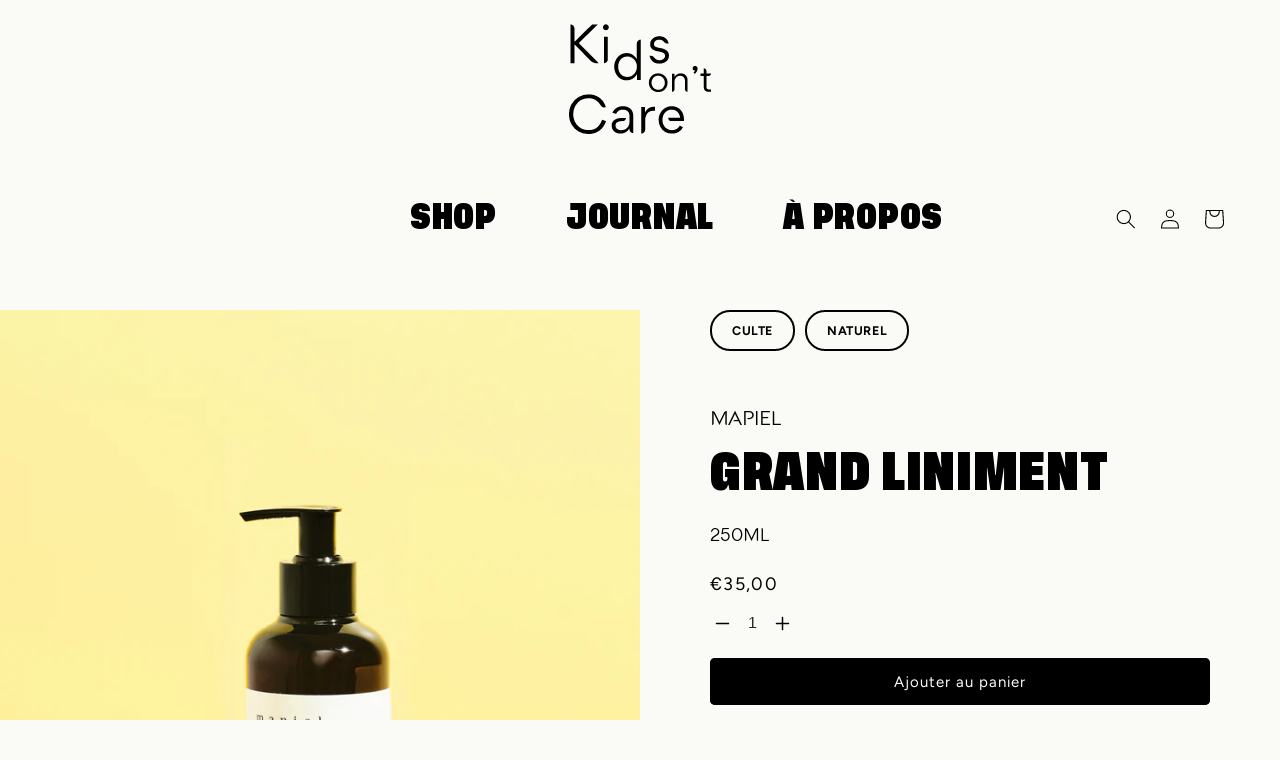

--- FILE ---
content_type: text/html; charset=utf-8
request_url: https://kidsdontcare.fr/products/grand-liniment
body_size: 31341
content:
<!doctype html>
<html class="no-js" lang="fr">
  <head>
    <meta charset="utf-8">
    <meta http-equiv="X-UA-Compatible" content="IE=edge">
    <meta name="viewport" content="width=device-width,initial-scale=1">
    <meta name="theme-color" content="">
    <link rel="canonical" href="https://kidsdontcare.fr/products/grand-liniment">
    <link rel="preconnect" href="https://cdn.shopify.com" crossorigin><link rel="icon" type="image/png" href="//kidsdontcare.fr/cdn/shop/files/favicon.png?crop=center&height=32&v=1663003463&width=32"><link rel="preconnect" href="https://fonts.shopifycdn.com" crossorigin><title>
      Grand liniment m a p i e l Kids don&#39;t Care
</title>

    
      <meta name="description" content="m a p i e l revisite le liniment traditionnel pour en faire un soin corporel hydratant pour toute la famille. Apaisant, le liniment m a p i e l hydrate et protège les peaux les plus sensibles, tout en laissant une délicate odeur végétale aux parfums de miel. S’il n’est pas utilisé pour le change, ce lait velouté est un">
    

    

<meta property="og:site_name" content="Kids don&#39;t Care">
<meta property="og:url" content="https://kidsdontcare.fr/products/grand-liniment">
<meta property="og:title" content="Grand liniment m a p i e l Kids don&#39;t Care">
<meta property="og:type" content="product">
<meta property="og:description" content="m a p i e l revisite le liniment traditionnel pour en faire un soin corporel hydratant pour toute la famille. Apaisant, le liniment m a p i e l hydrate et protège les peaux les plus sensibles, tout en laissant une délicate odeur végétale aux parfums de miel. S’il n’est pas utilisé pour le change, ce lait velouté est un"><meta property="og:image" content="http://kidsdontcare.fr/cdn/shop/products/JAUNE-PALE-PRODUIT-3.jpgok.jpg?v=1676847658">
  <meta property="og:image:secure_url" content="https://kidsdontcare.fr/cdn/shop/products/JAUNE-PALE-PRODUIT-3.jpgok.jpg?v=1676847658">
  <meta property="og:image:width" content="2332">
  <meta property="og:image:height" content="2915"><meta property="og:price:amount" content="35,00">
  <meta property="og:price:currency" content="EUR"><meta name="twitter:card" content="summary_large_image">
<meta name="twitter:title" content="Grand liniment m a p i e l Kids don&#39;t Care">
<meta name="twitter:description" content="m a p i e l revisite le liniment traditionnel pour en faire un soin corporel hydratant pour toute la famille. Apaisant, le liniment m a p i e l hydrate et protège les peaux les plus sensibles, tout en laissant une délicate odeur végétale aux parfums de miel. S’il n’est pas utilisé pour le change, ce lait velouté est un">


    <script src="//kidsdontcare.fr/cdn/shop/t/4/assets/global.js?v=41517668131648927201673971274" defer="defer"></script>
    <script>window.performance && window.performance.mark && window.performance.mark('shopify.content_for_header.start');</script><meta name="facebook-domain-verification" content="k0dgijhea89sbzfbuerj6vxiz2uttj">
<meta id="shopify-digital-wallet" name="shopify-digital-wallet" content="/65221624021/digital_wallets/dialog">
<meta name="shopify-checkout-api-token" content="4e18052926c79bc124984077278139a3">
<meta id="in-context-paypal-metadata" data-shop-id="65221624021" data-venmo-supported="false" data-environment="production" data-locale="fr_FR" data-paypal-v4="true" data-currency="EUR">
<link rel="alternate" hreflang="x-default" href="https://kidsdontcare.fr/products/grand-liniment">
<link rel="alternate" hreflang="fr" href="https://kidsdontcare.fr/products/grand-liniment">
<link rel="alternate" hreflang="en" href="https://kidsdontcare.fr/en/products/grand-liniment">
<link rel="alternate" type="application/json+oembed" href="https://kidsdontcare.fr/products/grand-liniment.oembed">
<script async="async" src="/checkouts/internal/preloads.js?locale=fr-FR"></script>
<link rel="preconnect" href="https://shop.app" crossorigin="anonymous">
<script async="async" src="https://shop.app/checkouts/internal/preloads.js?locale=fr-FR&shop_id=65221624021" crossorigin="anonymous"></script>
<script id="shopify-features" type="application/json">{"accessToken":"4e18052926c79bc124984077278139a3","betas":["rich-media-storefront-analytics"],"domain":"kidsdontcare.fr","predictiveSearch":true,"shopId":65221624021,"locale":"fr"}</script>
<script>var Shopify = Shopify || {};
Shopify.shop = "kids-dont-care.myshopify.com";
Shopify.locale = "fr";
Shopify.currency = {"active":"EUR","rate":"1.0"};
Shopify.country = "FR";
Shopify.theme = {"name":"kidsdontcare\/master","id":134490489045,"schema_name":"Dawn","schema_version":"6.0.2","theme_store_id":null,"role":"main"};
Shopify.theme.handle = "null";
Shopify.theme.style = {"id":null,"handle":null};
Shopify.cdnHost = "kidsdontcare.fr/cdn";
Shopify.routes = Shopify.routes || {};
Shopify.routes.root = "/";</script>
<script type="module">!function(o){(o.Shopify=o.Shopify||{}).modules=!0}(window);</script>
<script>!function(o){function n(){var o=[];function n(){o.push(Array.prototype.slice.apply(arguments))}return n.q=o,n}var t=o.Shopify=o.Shopify||{};t.loadFeatures=n(),t.autoloadFeatures=n()}(window);</script>
<script>
  window.ShopifyPay = window.ShopifyPay || {};
  window.ShopifyPay.apiHost = "shop.app\/pay";
  window.ShopifyPay.redirectState = null;
</script>
<script id="shop-js-analytics" type="application/json">{"pageType":"product"}</script>
<script defer="defer" async type="module" src="//kidsdontcare.fr/cdn/shopifycloud/shop-js/modules/v2/client.init-shop-cart-sync_BcDpqI9l.fr.esm.js"></script>
<script defer="defer" async type="module" src="//kidsdontcare.fr/cdn/shopifycloud/shop-js/modules/v2/chunk.common_a1Rf5Dlz.esm.js"></script>
<script defer="defer" async type="module" src="//kidsdontcare.fr/cdn/shopifycloud/shop-js/modules/v2/chunk.modal_Djra7sW9.esm.js"></script>
<script type="module">
  await import("//kidsdontcare.fr/cdn/shopifycloud/shop-js/modules/v2/client.init-shop-cart-sync_BcDpqI9l.fr.esm.js");
await import("//kidsdontcare.fr/cdn/shopifycloud/shop-js/modules/v2/chunk.common_a1Rf5Dlz.esm.js");
await import("//kidsdontcare.fr/cdn/shopifycloud/shop-js/modules/v2/chunk.modal_Djra7sW9.esm.js");

  window.Shopify.SignInWithShop?.initShopCartSync?.({"fedCMEnabled":true,"windoidEnabled":true});

</script>
<script>
  window.Shopify = window.Shopify || {};
  if (!window.Shopify.featureAssets) window.Shopify.featureAssets = {};
  window.Shopify.featureAssets['shop-js'] = {"shop-cart-sync":["modules/v2/client.shop-cart-sync_BLrx53Hf.fr.esm.js","modules/v2/chunk.common_a1Rf5Dlz.esm.js","modules/v2/chunk.modal_Djra7sW9.esm.js"],"init-fed-cm":["modules/v2/client.init-fed-cm_C8SUwJ8U.fr.esm.js","modules/v2/chunk.common_a1Rf5Dlz.esm.js","modules/v2/chunk.modal_Djra7sW9.esm.js"],"shop-cash-offers":["modules/v2/client.shop-cash-offers_BBp_MjBM.fr.esm.js","modules/v2/chunk.common_a1Rf5Dlz.esm.js","modules/v2/chunk.modal_Djra7sW9.esm.js"],"shop-login-button":["modules/v2/client.shop-login-button_Dw6kG_iO.fr.esm.js","modules/v2/chunk.common_a1Rf5Dlz.esm.js","modules/v2/chunk.modal_Djra7sW9.esm.js"],"pay-button":["modules/v2/client.pay-button_BJDaAh68.fr.esm.js","modules/v2/chunk.common_a1Rf5Dlz.esm.js","modules/v2/chunk.modal_Djra7sW9.esm.js"],"shop-button":["modules/v2/client.shop-button_DBWL94V3.fr.esm.js","modules/v2/chunk.common_a1Rf5Dlz.esm.js","modules/v2/chunk.modal_Djra7sW9.esm.js"],"avatar":["modules/v2/client.avatar_BTnouDA3.fr.esm.js"],"init-windoid":["modules/v2/client.init-windoid_77FSIiws.fr.esm.js","modules/v2/chunk.common_a1Rf5Dlz.esm.js","modules/v2/chunk.modal_Djra7sW9.esm.js"],"init-shop-for-new-customer-accounts":["modules/v2/client.init-shop-for-new-customer-accounts_QoC3RJm9.fr.esm.js","modules/v2/client.shop-login-button_Dw6kG_iO.fr.esm.js","modules/v2/chunk.common_a1Rf5Dlz.esm.js","modules/v2/chunk.modal_Djra7sW9.esm.js"],"init-shop-email-lookup-coordinator":["modules/v2/client.init-shop-email-lookup-coordinator_D4ioGzPw.fr.esm.js","modules/v2/chunk.common_a1Rf5Dlz.esm.js","modules/v2/chunk.modal_Djra7sW9.esm.js"],"init-shop-cart-sync":["modules/v2/client.init-shop-cart-sync_BcDpqI9l.fr.esm.js","modules/v2/chunk.common_a1Rf5Dlz.esm.js","modules/v2/chunk.modal_Djra7sW9.esm.js"],"shop-toast-manager":["modules/v2/client.shop-toast-manager_B-eIbpHW.fr.esm.js","modules/v2/chunk.common_a1Rf5Dlz.esm.js","modules/v2/chunk.modal_Djra7sW9.esm.js"],"init-customer-accounts":["modules/v2/client.init-customer-accounts_BcBSUbIK.fr.esm.js","modules/v2/client.shop-login-button_Dw6kG_iO.fr.esm.js","modules/v2/chunk.common_a1Rf5Dlz.esm.js","modules/v2/chunk.modal_Djra7sW9.esm.js"],"init-customer-accounts-sign-up":["modules/v2/client.init-customer-accounts-sign-up_DvG__VHD.fr.esm.js","modules/v2/client.shop-login-button_Dw6kG_iO.fr.esm.js","modules/v2/chunk.common_a1Rf5Dlz.esm.js","modules/v2/chunk.modal_Djra7sW9.esm.js"],"shop-follow-button":["modules/v2/client.shop-follow-button_Dnx6fDH9.fr.esm.js","modules/v2/chunk.common_a1Rf5Dlz.esm.js","modules/v2/chunk.modal_Djra7sW9.esm.js"],"checkout-modal":["modules/v2/client.checkout-modal_BDH3MUqJ.fr.esm.js","modules/v2/chunk.common_a1Rf5Dlz.esm.js","modules/v2/chunk.modal_Djra7sW9.esm.js"],"shop-login":["modules/v2/client.shop-login_CV9Paj8R.fr.esm.js","modules/v2/chunk.common_a1Rf5Dlz.esm.js","modules/v2/chunk.modal_Djra7sW9.esm.js"],"lead-capture":["modules/v2/client.lead-capture_DGQOTB4e.fr.esm.js","modules/v2/chunk.common_a1Rf5Dlz.esm.js","modules/v2/chunk.modal_Djra7sW9.esm.js"],"payment-terms":["modules/v2/client.payment-terms_BQYK7nq4.fr.esm.js","modules/v2/chunk.common_a1Rf5Dlz.esm.js","modules/v2/chunk.modal_Djra7sW9.esm.js"]};
</script>
<script id="__st">var __st={"a":65221624021,"offset":3600,"reqid":"f9caeaa0-66ab-4cb5-a127-486d081f9dd5-1769476349","pageurl":"kidsdontcare.fr\/products\/grand-liniment","u":"74a80368b23c","p":"product","rtyp":"product","rid":7942196691157};</script>
<script>window.ShopifyPaypalV4VisibilityTracking = true;</script>
<script id="captcha-bootstrap">!function(){'use strict';const t='contact',e='account',n='new_comment',o=[[t,t],['blogs',n],['comments',n],[t,'customer']],c=[[e,'customer_login'],[e,'guest_login'],[e,'recover_customer_password'],[e,'create_customer']],r=t=>t.map((([t,e])=>`form[action*='/${t}']:not([data-nocaptcha='true']) input[name='form_type'][value='${e}']`)).join(','),a=t=>()=>t?[...document.querySelectorAll(t)].map((t=>t.form)):[];function s(){const t=[...o],e=r(t);return a(e)}const i='password',u='form_key',d=['recaptcha-v3-token','g-recaptcha-response','h-captcha-response',i],f=()=>{try{return window.sessionStorage}catch{return}},m='__shopify_v',_=t=>t.elements[u];function p(t,e,n=!1){try{const o=window.sessionStorage,c=JSON.parse(o.getItem(e)),{data:r}=function(t){const{data:e,action:n}=t;return t[m]||n?{data:e,action:n}:{data:t,action:n}}(c);for(const[e,n]of Object.entries(r))t.elements[e]&&(t.elements[e].value=n);n&&o.removeItem(e)}catch(o){console.error('form repopulation failed',{error:o})}}const l='form_type',E='cptcha';function T(t){t.dataset[E]=!0}const w=window,h=w.document,L='Shopify',v='ce_forms',y='captcha';let A=!1;((t,e)=>{const n=(g='f06e6c50-85a8-45c8-87d0-21a2b65856fe',I='https://cdn.shopify.com/shopifycloud/storefront-forms-hcaptcha/ce_storefront_forms_captcha_hcaptcha.v1.5.2.iife.js',D={infoText:'Protégé par hCaptcha',privacyText:'Confidentialité',termsText:'Conditions'},(t,e,n)=>{const o=w[L][v],c=o.bindForm;if(c)return c(t,g,e,D).then(n);var r;o.q.push([[t,g,e,D],n]),r=I,A||(h.body.append(Object.assign(h.createElement('script'),{id:'captcha-provider',async:!0,src:r})),A=!0)});var g,I,D;w[L]=w[L]||{},w[L][v]=w[L][v]||{},w[L][v].q=[],w[L][y]=w[L][y]||{},w[L][y].protect=function(t,e){n(t,void 0,e),T(t)},Object.freeze(w[L][y]),function(t,e,n,w,h,L){const[v,y,A,g]=function(t,e,n){const i=e?o:[],u=t?c:[],d=[...i,...u],f=r(d),m=r(i),_=r(d.filter((([t,e])=>n.includes(e))));return[a(f),a(m),a(_),s()]}(w,h,L),I=t=>{const e=t.target;return e instanceof HTMLFormElement?e:e&&e.form},D=t=>v().includes(t);t.addEventListener('submit',(t=>{const e=I(t);if(!e)return;const n=D(e)&&!e.dataset.hcaptchaBound&&!e.dataset.recaptchaBound,o=_(e),c=g().includes(e)&&(!o||!o.value);(n||c)&&t.preventDefault(),c&&!n&&(function(t){try{if(!f())return;!function(t){const e=f();if(!e)return;const n=_(t);if(!n)return;const o=n.value;o&&e.removeItem(o)}(t);const e=Array.from(Array(32),(()=>Math.random().toString(36)[2])).join('');!function(t,e){_(t)||t.append(Object.assign(document.createElement('input'),{type:'hidden',name:u})),t.elements[u].value=e}(t,e),function(t,e){const n=f();if(!n)return;const o=[...t.querySelectorAll(`input[type='${i}']`)].map((({name:t})=>t)),c=[...d,...o],r={};for(const[a,s]of new FormData(t).entries())c.includes(a)||(r[a]=s);n.setItem(e,JSON.stringify({[m]:1,action:t.action,data:r}))}(t,e)}catch(e){console.error('failed to persist form',e)}}(e),e.submit())}));const S=(t,e)=>{t&&!t.dataset[E]&&(n(t,e.some((e=>e===t))),T(t))};for(const o of['focusin','change'])t.addEventListener(o,(t=>{const e=I(t);D(e)&&S(e,y())}));const B=e.get('form_key'),M=e.get(l),P=B&&M;t.addEventListener('DOMContentLoaded',(()=>{const t=y();if(P)for(const e of t)e.elements[l].value===M&&p(e,B);[...new Set([...A(),...v().filter((t=>'true'===t.dataset.shopifyCaptcha))])].forEach((e=>S(e,t)))}))}(h,new URLSearchParams(w.location.search),n,t,e,['guest_login'])})(!0,!0)}();</script>
<script integrity="sha256-4kQ18oKyAcykRKYeNunJcIwy7WH5gtpwJnB7kiuLZ1E=" data-source-attribution="shopify.loadfeatures" defer="defer" src="//kidsdontcare.fr/cdn/shopifycloud/storefront/assets/storefront/load_feature-a0a9edcb.js" crossorigin="anonymous"></script>
<script crossorigin="anonymous" defer="defer" src="//kidsdontcare.fr/cdn/shopifycloud/storefront/assets/shopify_pay/storefront-65b4c6d7.js?v=20250812"></script>
<script data-source-attribution="shopify.dynamic_checkout.dynamic.init">var Shopify=Shopify||{};Shopify.PaymentButton=Shopify.PaymentButton||{isStorefrontPortableWallets:!0,init:function(){window.Shopify.PaymentButton.init=function(){};var t=document.createElement("script");t.src="https://kidsdontcare.fr/cdn/shopifycloud/portable-wallets/latest/portable-wallets.fr.js",t.type="module",document.head.appendChild(t)}};
</script>
<script data-source-attribution="shopify.dynamic_checkout.buyer_consent">
  function portableWalletsHideBuyerConsent(e){var t=document.getElementById("shopify-buyer-consent"),n=document.getElementById("shopify-subscription-policy-button");t&&n&&(t.classList.add("hidden"),t.setAttribute("aria-hidden","true"),n.removeEventListener("click",e))}function portableWalletsShowBuyerConsent(e){var t=document.getElementById("shopify-buyer-consent"),n=document.getElementById("shopify-subscription-policy-button");t&&n&&(t.classList.remove("hidden"),t.removeAttribute("aria-hidden"),n.addEventListener("click",e))}window.Shopify?.PaymentButton&&(window.Shopify.PaymentButton.hideBuyerConsent=portableWalletsHideBuyerConsent,window.Shopify.PaymentButton.showBuyerConsent=portableWalletsShowBuyerConsent);
</script>
<script data-source-attribution="shopify.dynamic_checkout.cart.bootstrap">document.addEventListener("DOMContentLoaded",(function(){function t(){return document.querySelector("shopify-accelerated-checkout-cart, shopify-accelerated-checkout")}if(t())Shopify.PaymentButton.init();else{new MutationObserver((function(e,n){t()&&(Shopify.PaymentButton.init(),n.disconnect())})).observe(document.body,{childList:!0,subtree:!0})}}));
</script>
<link id="shopify-accelerated-checkout-styles" rel="stylesheet" media="screen" href="https://kidsdontcare.fr/cdn/shopifycloud/portable-wallets/latest/accelerated-checkout-backwards-compat.css" crossorigin="anonymous">
<style id="shopify-accelerated-checkout-cart">
        #shopify-buyer-consent {
  margin-top: 1em;
  display: inline-block;
  width: 100%;
}

#shopify-buyer-consent.hidden {
  display: none;
}

#shopify-subscription-policy-button {
  background: none;
  border: none;
  padding: 0;
  text-decoration: underline;
  font-size: inherit;
  cursor: pointer;
}

#shopify-subscription-policy-button::before {
  box-shadow: none;
}

      </style>
<script id="sections-script" data-sections="product-recommendations,header,footer" defer="defer" src="//kidsdontcare.fr/cdn/shop/t/4/compiled_assets/scripts.js?v=10539"></script>
<script>window.performance && window.performance.mark && window.performance.mark('shopify.content_for_header.end');</script>


    <style data-shopify>
      @font-face {
  font-family: Figtree;
  font-weight: 400;
  font-style: normal;
  font-display: swap;
  src: url("//kidsdontcare.fr/cdn/fonts/figtree/figtree_n4.3c0838aba1701047e60be6a99a1b0a40ce9b8419.woff2") format("woff2"),
       url("//kidsdontcare.fr/cdn/fonts/figtree/figtree_n4.c0575d1db21fc3821f17fd6617d3dee552312137.woff") format("woff");
}

      @font-face {
  font-family: Figtree;
  font-weight: 700;
  font-style: normal;
  font-display: swap;
  src: url("//kidsdontcare.fr/cdn/fonts/figtree/figtree_n7.2fd9bfe01586148e644724096c9d75e8c7a90e55.woff2") format("woff2"),
       url("//kidsdontcare.fr/cdn/fonts/figtree/figtree_n7.ea05de92d862f9594794ab281c4c3a67501ef5fc.woff") format("woff");
}

      @font-face {
  font-family: Figtree;
  font-weight: 400;
  font-style: italic;
  font-display: swap;
  src: url("//kidsdontcare.fr/cdn/fonts/figtree/figtree_i4.89f7a4275c064845c304a4cf8a4a586060656db2.woff2") format("woff2"),
       url("//kidsdontcare.fr/cdn/fonts/figtree/figtree_i4.6f955aaaafc55a22ffc1f32ecf3756859a5ad3e2.woff") format("woff");
}

      @font-face {
  font-family: Figtree;
  font-weight: 700;
  font-style: italic;
  font-display: swap;
  src: url("//kidsdontcare.fr/cdn/fonts/figtree/figtree_i7.06add7096a6f2ab742e09ec7e498115904eda1fe.woff2") format("woff2"),
       url("//kidsdontcare.fr/cdn/fonts/figtree/figtree_i7.ee584b5fcaccdbb5518c0228158941f8df81b101.woff") format("woff");
}

      

      :root {
        --bg-height: 0;
        --font-body-family: Figtree, sans-serif;
        --font-body-style: normal;
        --font-body-weight: 400;
        --font-body-weight-bold: 700;

        --font-heading-family: var(--font-tusker);
        --font-heading-style: normal;
        --font-heading-weight: 400;

        --font-body-scale: 1.0;
        --font-heading-scale: 1.1;

        --font-tusker: 'TuskerGrotesk-Bold';
        --font-medel: 'Medel';

        --color-downy: rgb(20, 144, 70);
        --color-wheatfield: 247, 245, 186;
        --color-japanese-laurel: 0, 158, 7;
        
        --default-transition: cubic-bezier(0.25, 0.1, 0.25, 1);

        --color-base-text: 0, 0, 0;
        --color-shadow: 0, 0, 0;
        --color-base-background-1: 250, 250, 247;
        --color-base-background-2: 248, 245, 118;
        --color-base-solid-button-labels: 250, 250, 247;
        --color-base-outline-button-labels: 0, 0, 0;
        --color-base-accent-1: 0, 0, 0;
        --color-base-accent-2: 20, 144, 70;
        --payment-terms-background-color: #fafaf7;

        --gradient-base-background-1: #fafaf7;
        --gradient-base-background-2: #f8f576;
        --gradient-base-accent-1: #000000;
        --gradient-base-accent-2: #149046;

        --media-padding: px;
        --media-border-opacity: 0.05;
        --media-border-width: 1px;
        --media-radius: 2px;
        --media-shadow-opacity: 0.0;
        --media-shadow-horizontal-offset: 0px;
        --media-shadow-vertical-offset: 0px;
        --media-shadow-blur-radius: 5px;
        --media-shadow-visible: 0;

        --page-width: 140rem;
        --page-width-margin: 0rem;

        --card-image-padding: 0.0rem;
        --card-corner-radius: 0.0rem;
        --card-text-alignment: right;
        --card-border-width: 0.0rem;
        --card-border-opacity: 0.1;
        --card-shadow-opacity: 0.0;
        --card-shadow-visible: 0;
        --card-shadow-horizontal-offset: 0.0rem;
        --card-shadow-vertical-offset: 2.2rem;
        --card-shadow-blur-radius: 0.5rem;

        --badge-corner-radius: 4.0rem;

        --popup-border-width: 1px;
        --popup-border-opacity: 0.1;
        --popup-corner-radius: 0px;
        --popup-shadow-opacity: 0.0;
        --popup-shadow-horizontal-offset: 0px;
        --popup-shadow-vertical-offset: 4px;
        --popup-shadow-blur-radius: 5px;

        --drawer-border-width: 3px;
        --drawer-border-opacity: 0.1;
        --drawer-shadow-opacity: 0.0;
        --drawer-shadow-horizontal-offset: 0px;
        --drawer-shadow-vertical-offset: 4px;
        --drawer-shadow-blur-radius: 5px;

        --spacing-sections-desktop: 40px;
        --spacing-sections-mobile: 28px;

        --grid-desktop-vertical-spacing: 32px;
        --grid-desktop-horizontal-spacing: 28px;
        --grid-mobile-vertical-spacing: 16px;
        --grid-mobile-horizontal-spacing: 14px;

        --text-boxes-border-opacity: 0.1;
        --text-boxes-border-width: 0px;
        --text-boxes-radius: 0px;
        --text-boxes-shadow-opacity: 0.0;
        --text-boxes-shadow-visible: 0;
        --text-boxes-shadow-horizontal-offset: 0px;
        --text-boxes-shadow-vertical-offset: 4px;
        --text-boxes-shadow-blur-radius: 5px;

        --buttons-radius: 4px;
        --buttons-radius-outset: 5px;
        --buttons-border-width: 1px;
        --buttons-border-opacity: 1.0;
        --buttons-shadow-opacity: 0.0;
        --buttons-shadow-visible: 0;
        --buttons-shadow-horizontal-offset: 0px;
        --buttons-shadow-vertical-offset: 4px;
        --buttons-shadow-blur-radius: 5px;
        --buttons-border-offset: 0.3px;

        --inputs-radius: 2px;
        --inputs-border-width: 2px;
        --inputs-border-opacity: 0.55;
        --inputs-shadow-opacity: 0.0;
        --inputs-shadow-horizontal-offset: 0px;
        --inputs-margin-offset: 0px;
        --inputs-shadow-vertical-offset: 4px;
        --inputs-shadow-blur-radius: 5px;
        --inputs-radius-outset: 4px;

        --variant-pills-radius: 40px;
        --variant-pills-border-width: 1px;
        --variant-pills-border-opacity: 0.55;
        --variant-pills-shadow-opacity: 0.0;
        --variant-pills-shadow-horizontal-offset: 0px;
        --variant-pills-shadow-vertical-offset: 4px;
        --variant-pills-shadow-blur-radius: 5px;
      }

      *,
      *::before,
      *::after {
        box-sizing: inherit;
      }

      html {
        box-sizing: border-box;
        font-size: calc(var(--font-body-scale) * 62.5%);
        height: 100%;
      }

      body {
        /* display: grid;
        grid-template-rows: auto auto 1fr auto;
        grid-template-columns: 100%; */
        min-height: 100%;
        margin: 0;
        font-size: 1.5rem;
        line-height: calc(1 + 0.8 / var(--font-body-scale));
        font-family: var(--font-body-family);
        font-style: var(--font-body-style);
        font-weight: var(--font-body-weight);
      }

      @media screen and (min-width: 750px) {
        body {
          font-size: 1.6rem;
        }
      }
    </style>

    <link href="//kidsdontcare.fr/cdn/shop/t/4/assets/base.css?v=35146085718120535041690614160" rel="stylesheet" type="text/css" media="all" />
<link rel="preload" as="font" href="//kidsdontcare.fr/cdn/fonts/figtree/figtree_n4.3c0838aba1701047e60be6a99a1b0a40ce9b8419.woff2" type="font/woff2" crossorigin><script>document.documentElement.className = document.documentElement.className.replace('no-js', 'js');
    if (Shopify.designMode) {
      document.documentElement.classList.add('shopify-design-mode');
    }

    function isTouchDevice () {
      return (('ontouchstart' in window) ||
        (navigator.maxTouchPoints > 0) ||
        (navigator.msMaxTouchPoints > 0));
    }

    if (isTouchDevice()) {
      document.documentElement.classList.add('touch-device');
    }

    </script>

    <script>
      const cookiesVersion = document.documentElement.lang === 'fr' ? 'kidsdontcare-fr' : 'kidsdontcare-en'; 

      window.axeptioSettings = {
        clientId: "6536bce8aaeba570f90b7b1c",
        cookiesVersion,
      };
       
      (function(d, s) {
        var t = d.getElementsByTagName(s)[0], e = d.createElement(s);
        e.async = true; e.src = "//static.axept.io/sdk.js";
        t.parentNode.insertBefore(e, t);
      })(document, "script");
      </script>
  <link href="https://monorail-edge.shopifysvc.com" rel="dns-prefetch">
<script>(function(){if ("sendBeacon" in navigator && "performance" in window) {try {var session_token_from_headers = performance.getEntriesByType('navigation')[0].serverTiming.find(x => x.name == '_s').description;} catch {var session_token_from_headers = undefined;}var session_cookie_matches = document.cookie.match(/_shopify_s=([^;]*)/);var session_token_from_cookie = session_cookie_matches && session_cookie_matches.length === 2 ? session_cookie_matches[1] : "";var session_token = session_token_from_headers || session_token_from_cookie || "";function handle_abandonment_event(e) {var entries = performance.getEntries().filter(function(entry) {return /monorail-edge.shopifysvc.com/.test(entry.name);});if (!window.abandonment_tracked && entries.length === 0) {window.abandonment_tracked = true;var currentMs = Date.now();var navigation_start = performance.timing.navigationStart;var payload = {shop_id: 65221624021,url: window.location.href,navigation_start,duration: currentMs - navigation_start,session_token,page_type: "product"};window.navigator.sendBeacon("https://monorail-edge.shopifysvc.com/v1/produce", JSON.stringify({schema_id: "online_store_buyer_site_abandonment/1.1",payload: payload,metadata: {event_created_at_ms: currentMs,event_sent_at_ms: currentMs}}));}}window.addEventListener('pagehide', handle_abandonment_event);}}());</script>
<script id="web-pixels-manager-setup">(function e(e,d,r,n,o){if(void 0===o&&(o={}),!Boolean(null===(a=null===(i=window.Shopify)||void 0===i?void 0:i.analytics)||void 0===a?void 0:a.replayQueue)){var i,a;window.Shopify=window.Shopify||{};var t=window.Shopify;t.analytics=t.analytics||{};var s=t.analytics;s.replayQueue=[],s.publish=function(e,d,r){return s.replayQueue.push([e,d,r]),!0};try{self.performance.mark("wpm:start")}catch(e){}var l=function(){var e={modern:/Edge?\/(1{2}[4-9]|1[2-9]\d|[2-9]\d{2}|\d{4,})\.\d+(\.\d+|)|Firefox\/(1{2}[4-9]|1[2-9]\d|[2-9]\d{2}|\d{4,})\.\d+(\.\d+|)|Chrom(ium|e)\/(9{2}|\d{3,})\.\d+(\.\d+|)|(Maci|X1{2}).+ Version\/(15\.\d+|(1[6-9]|[2-9]\d|\d{3,})\.\d+)([,.]\d+|)( \(\w+\)|)( Mobile\/\w+|) Safari\/|Chrome.+OPR\/(9{2}|\d{3,})\.\d+\.\d+|(CPU[ +]OS|iPhone[ +]OS|CPU[ +]iPhone|CPU IPhone OS|CPU iPad OS)[ +]+(15[._]\d+|(1[6-9]|[2-9]\d|\d{3,})[._]\d+)([._]\d+|)|Android:?[ /-](13[3-9]|1[4-9]\d|[2-9]\d{2}|\d{4,})(\.\d+|)(\.\d+|)|Android.+Firefox\/(13[5-9]|1[4-9]\d|[2-9]\d{2}|\d{4,})\.\d+(\.\d+|)|Android.+Chrom(ium|e)\/(13[3-9]|1[4-9]\d|[2-9]\d{2}|\d{4,})\.\d+(\.\d+|)|SamsungBrowser\/([2-9]\d|\d{3,})\.\d+/,legacy:/Edge?\/(1[6-9]|[2-9]\d|\d{3,})\.\d+(\.\d+|)|Firefox\/(5[4-9]|[6-9]\d|\d{3,})\.\d+(\.\d+|)|Chrom(ium|e)\/(5[1-9]|[6-9]\d|\d{3,})\.\d+(\.\d+|)([\d.]+$|.*Safari\/(?![\d.]+ Edge\/[\d.]+$))|(Maci|X1{2}).+ Version\/(10\.\d+|(1[1-9]|[2-9]\d|\d{3,})\.\d+)([,.]\d+|)( \(\w+\)|)( Mobile\/\w+|) Safari\/|Chrome.+OPR\/(3[89]|[4-9]\d|\d{3,})\.\d+\.\d+|(CPU[ +]OS|iPhone[ +]OS|CPU[ +]iPhone|CPU IPhone OS|CPU iPad OS)[ +]+(10[._]\d+|(1[1-9]|[2-9]\d|\d{3,})[._]\d+)([._]\d+|)|Android:?[ /-](13[3-9]|1[4-9]\d|[2-9]\d{2}|\d{4,})(\.\d+|)(\.\d+|)|Mobile Safari.+OPR\/([89]\d|\d{3,})\.\d+\.\d+|Android.+Firefox\/(13[5-9]|1[4-9]\d|[2-9]\d{2}|\d{4,})\.\d+(\.\d+|)|Android.+Chrom(ium|e)\/(13[3-9]|1[4-9]\d|[2-9]\d{2}|\d{4,})\.\d+(\.\d+|)|Android.+(UC? ?Browser|UCWEB|U3)[ /]?(15\.([5-9]|\d{2,})|(1[6-9]|[2-9]\d|\d{3,})\.\d+)\.\d+|SamsungBrowser\/(5\.\d+|([6-9]|\d{2,})\.\d+)|Android.+MQ{2}Browser\/(14(\.(9|\d{2,})|)|(1[5-9]|[2-9]\d|\d{3,})(\.\d+|))(\.\d+|)|K[Aa][Ii]OS\/(3\.\d+|([4-9]|\d{2,})\.\d+)(\.\d+|)/},d=e.modern,r=e.legacy,n=navigator.userAgent;return n.match(d)?"modern":n.match(r)?"legacy":"unknown"}(),u="modern"===l?"modern":"legacy",c=(null!=n?n:{modern:"",legacy:""})[u],f=function(e){return[e.baseUrl,"/wpm","/b",e.hashVersion,"modern"===e.buildTarget?"m":"l",".js"].join("")}({baseUrl:d,hashVersion:r,buildTarget:u}),m=function(e){var d=e.version,r=e.bundleTarget,n=e.surface,o=e.pageUrl,i=e.monorailEndpoint;return{emit:function(e){var a=e.status,t=e.errorMsg,s=(new Date).getTime(),l=JSON.stringify({metadata:{event_sent_at_ms:s},events:[{schema_id:"web_pixels_manager_load/3.1",payload:{version:d,bundle_target:r,page_url:o,status:a,surface:n,error_msg:t},metadata:{event_created_at_ms:s}}]});if(!i)return console&&console.warn&&console.warn("[Web Pixels Manager] No Monorail endpoint provided, skipping logging."),!1;try{return self.navigator.sendBeacon.bind(self.navigator)(i,l)}catch(e){}var u=new XMLHttpRequest;try{return u.open("POST",i,!0),u.setRequestHeader("Content-Type","text/plain"),u.send(l),!0}catch(e){return console&&console.warn&&console.warn("[Web Pixels Manager] Got an unhandled error while logging to Monorail."),!1}}}}({version:r,bundleTarget:l,surface:e.surface,pageUrl:self.location.href,monorailEndpoint:e.monorailEndpoint});try{o.browserTarget=l,function(e){var d=e.src,r=e.async,n=void 0===r||r,o=e.onload,i=e.onerror,a=e.sri,t=e.scriptDataAttributes,s=void 0===t?{}:t,l=document.createElement("script"),u=document.querySelector("head"),c=document.querySelector("body");if(l.async=n,l.src=d,a&&(l.integrity=a,l.crossOrigin="anonymous"),s)for(var f in s)if(Object.prototype.hasOwnProperty.call(s,f))try{l.dataset[f]=s[f]}catch(e){}if(o&&l.addEventListener("load",o),i&&l.addEventListener("error",i),u)u.appendChild(l);else{if(!c)throw new Error("Did not find a head or body element to append the script");c.appendChild(l)}}({src:f,async:!0,onload:function(){if(!function(){var e,d;return Boolean(null===(d=null===(e=window.Shopify)||void 0===e?void 0:e.analytics)||void 0===d?void 0:d.initialized)}()){var d=window.webPixelsManager.init(e)||void 0;if(d){var r=window.Shopify.analytics;r.replayQueue.forEach((function(e){var r=e[0],n=e[1],o=e[2];d.publishCustomEvent(r,n,o)})),r.replayQueue=[],r.publish=d.publishCustomEvent,r.visitor=d.visitor,r.initialized=!0}}},onerror:function(){return m.emit({status:"failed",errorMsg:"".concat(f," has failed to load")})},sri:function(e){var d=/^sha384-[A-Za-z0-9+/=]+$/;return"string"==typeof e&&d.test(e)}(c)?c:"",scriptDataAttributes:o}),m.emit({status:"loading"})}catch(e){m.emit({status:"failed",errorMsg:(null==e?void 0:e.message)||"Unknown error"})}}})({shopId: 65221624021,storefrontBaseUrl: "https://kidsdontcare.fr",extensionsBaseUrl: "https://extensions.shopifycdn.com/cdn/shopifycloud/web-pixels-manager",monorailEndpoint: "https://monorail-edge.shopifysvc.com/unstable/produce_batch",surface: "storefront-renderer",enabledBetaFlags: ["2dca8a86"],webPixelsConfigList: [{"id":"1060077892","configuration":"{\"config\":\"{\\\"pixel_id\\\":\\\"G-XGQFQ8BG97\\\",\\\"gtag_events\\\":[{\\\"type\\\":\\\"purchase\\\",\\\"action_label\\\":\\\"G-XGQFQ8BG97\\\"},{\\\"type\\\":\\\"page_view\\\",\\\"action_label\\\":\\\"G-XGQFQ8BG97\\\"},{\\\"type\\\":\\\"view_item\\\",\\\"action_label\\\":\\\"G-XGQFQ8BG97\\\"},{\\\"type\\\":\\\"search\\\",\\\"action_label\\\":\\\"G-XGQFQ8BG97\\\"},{\\\"type\\\":\\\"add_to_cart\\\",\\\"action_label\\\":\\\"G-XGQFQ8BG97\\\"},{\\\"type\\\":\\\"begin_checkout\\\",\\\"action_label\\\":\\\"G-XGQFQ8BG97\\\"},{\\\"type\\\":\\\"add_payment_info\\\",\\\"action_label\\\":\\\"G-XGQFQ8BG97\\\"}],\\\"enable_monitoring_mode\\\":false}\"}","eventPayloadVersion":"v1","runtimeContext":"OPEN","scriptVersion":"b2a88bafab3e21179ed38636efcd8a93","type":"APP","apiClientId":1780363,"privacyPurposes":[],"dataSharingAdjustments":{"protectedCustomerApprovalScopes":["read_customer_address","read_customer_email","read_customer_name","read_customer_personal_data","read_customer_phone"]}},{"id":"333021508","configuration":"{\"pixel_id\":\"184570821228091\",\"pixel_type\":\"facebook_pixel\",\"metaapp_system_user_token\":\"-\"}","eventPayloadVersion":"v1","runtimeContext":"OPEN","scriptVersion":"ca16bc87fe92b6042fbaa3acc2fbdaa6","type":"APP","apiClientId":2329312,"privacyPurposes":["ANALYTICS","MARKETING","SALE_OF_DATA"],"dataSharingAdjustments":{"protectedCustomerApprovalScopes":["read_customer_address","read_customer_email","read_customer_name","read_customer_personal_data","read_customer_phone"]}},{"id":"shopify-app-pixel","configuration":"{}","eventPayloadVersion":"v1","runtimeContext":"STRICT","scriptVersion":"0450","apiClientId":"shopify-pixel","type":"APP","privacyPurposes":["ANALYTICS","MARKETING"]},{"id":"shopify-custom-pixel","eventPayloadVersion":"v1","runtimeContext":"LAX","scriptVersion":"0450","apiClientId":"shopify-pixel","type":"CUSTOM","privacyPurposes":["ANALYTICS","MARKETING"]}],isMerchantRequest: false,initData: {"shop":{"name":"Kids don't Care","paymentSettings":{"currencyCode":"EUR"},"myshopifyDomain":"kids-dont-care.myshopify.com","countryCode":"FR","storefrontUrl":"https:\/\/kidsdontcare.fr"},"customer":null,"cart":null,"checkout":null,"productVariants":[{"price":{"amount":35.0,"currencyCode":"EUR"},"product":{"title":"Grand liniment","vendor":"Mapiel","id":"7942196691157","untranslatedTitle":"Grand liniment","url":"\/products\/grand-liniment","type":"Liniments"},"id":"43870392156373","image":{"src":"\/\/kidsdontcare.fr\/cdn\/shop\/products\/JAUNE-PALE-PRODUIT-3.jpgok.jpg?v=1676847658"},"sku":"KDCBOC402","title":"Default Title","untranslatedTitle":"Default Title"}],"purchasingCompany":null},},"https://kidsdontcare.fr/cdn","fcfee988w5aeb613cpc8e4bc33m6693e112",{"modern":"","legacy":""},{"shopId":"65221624021","storefrontBaseUrl":"https:\/\/kidsdontcare.fr","extensionBaseUrl":"https:\/\/extensions.shopifycdn.com\/cdn\/shopifycloud\/web-pixels-manager","surface":"storefront-renderer","enabledBetaFlags":"[\"2dca8a86\"]","isMerchantRequest":"false","hashVersion":"fcfee988w5aeb613cpc8e4bc33m6693e112","publish":"custom","events":"[[\"page_viewed\",{}],[\"product_viewed\",{\"productVariant\":{\"price\":{\"amount\":35.0,\"currencyCode\":\"EUR\"},\"product\":{\"title\":\"Grand liniment\",\"vendor\":\"Mapiel\",\"id\":\"7942196691157\",\"untranslatedTitle\":\"Grand liniment\",\"url\":\"\/products\/grand-liniment\",\"type\":\"Liniments\"},\"id\":\"43870392156373\",\"image\":{\"src\":\"\/\/kidsdontcare.fr\/cdn\/shop\/products\/JAUNE-PALE-PRODUIT-3.jpgok.jpg?v=1676847658\"},\"sku\":\"KDCBOC402\",\"title\":\"Default Title\",\"untranslatedTitle\":\"Default Title\"}}]]"});</script><script>
  window.ShopifyAnalytics = window.ShopifyAnalytics || {};
  window.ShopifyAnalytics.meta = window.ShopifyAnalytics.meta || {};
  window.ShopifyAnalytics.meta.currency = 'EUR';
  var meta = {"product":{"id":7942196691157,"gid":"gid:\/\/shopify\/Product\/7942196691157","vendor":"Mapiel","type":"Liniments","handle":"grand-liniment","variants":[{"id":43870392156373,"price":3500,"name":"Grand liniment","public_title":null,"sku":"KDCBOC402"}],"remote":false},"page":{"pageType":"product","resourceType":"product","resourceId":7942196691157,"requestId":"f9caeaa0-66ab-4cb5-a127-486d081f9dd5-1769476349"}};
  for (var attr in meta) {
    window.ShopifyAnalytics.meta[attr] = meta[attr];
  }
</script>
<script class="analytics">
  (function () {
    var customDocumentWrite = function(content) {
      var jquery = null;

      if (window.jQuery) {
        jquery = window.jQuery;
      } else if (window.Checkout && window.Checkout.$) {
        jquery = window.Checkout.$;
      }

      if (jquery) {
        jquery('body').append(content);
      }
    };

    var hasLoggedConversion = function(token) {
      if (token) {
        return document.cookie.indexOf('loggedConversion=' + token) !== -1;
      }
      return false;
    }

    var setCookieIfConversion = function(token) {
      if (token) {
        var twoMonthsFromNow = new Date(Date.now());
        twoMonthsFromNow.setMonth(twoMonthsFromNow.getMonth() + 2);

        document.cookie = 'loggedConversion=' + token + '; expires=' + twoMonthsFromNow;
      }
    }

    var trekkie = window.ShopifyAnalytics.lib = window.trekkie = window.trekkie || [];
    if (trekkie.integrations) {
      return;
    }
    trekkie.methods = [
      'identify',
      'page',
      'ready',
      'track',
      'trackForm',
      'trackLink'
    ];
    trekkie.factory = function(method) {
      return function() {
        var args = Array.prototype.slice.call(arguments);
        args.unshift(method);
        trekkie.push(args);
        return trekkie;
      };
    };
    for (var i = 0; i < trekkie.methods.length; i++) {
      var key = trekkie.methods[i];
      trekkie[key] = trekkie.factory(key);
    }
    trekkie.load = function(config) {
      trekkie.config = config || {};
      trekkie.config.initialDocumentCookie = document.cookie;
      var first = document.getElementsByTagName('script')[0];
      var script = document.createElement('script');
      script.type = 'text/javascript';
      script.onerror = function(e) {
        var scriptFallback = document.createElement('script');
        scriptFallback.type = 'text/javascript';
        scriptFallback.onerror = function(error) {
                var Monorail = {
      produce: function produce(monorailDomain, schemaId, payload) {
        var currentMs = new Date().getTime();
        var event = {
          schema_id: schemaId,
          payload: payload,
          metadata: {
            event_created_at_ms: currentMs,
            event_sent_at_ms: currentMs
          }
        };
        return Monorail.sendRequest("https://" + monorailDomain + "/v1/produce", JSON.stringify(event));
      },
      sendRequest: function sendRequest(endpointUrl, payload) {
        // Try the sendBeacon API
        if (window && window.navigator && typeof window.navigator.sendBeacon === 'function' && typeof window.Blob === 'function' && !Monorail.isIos12()) {
          var blobData = new window.Blob([payload], {
            type: 'text/plain'
          });

          if (window.navigator.sendBeacon(endpointUrl, blobData)) {
            return true;
          } // sendBeacon was not successful

        } // XHR beacon

        var xhr = new XMLHttpRequest();

        try {
          xhr.open('POST', endpointUrl);
          xhr.setRequestHeader('Content-Type', 'text/plain');
          xhr.send(payload);
        } catch (e) {
          console.log(e);
        }

        return false;
      },
      isIos12: function isIos12() {
        return window.navigator.userAgent.lastIndexOf('iPhone; CPU iPhone OS 12_') !== -1 || window.navigator.userAgent.lastIndexOf('iPad; CPU OS 12_') !== -1;
      }
    };
    Monorail.produce('monorail-edge.shopifysvc.com',
      'trekkie_storefront_load_errors/1.1',
      {shop_id: 65221624021,
      theme_id: 134490489045,
      app_name: "storefront",
      context_url: window.location.href,
      source_url: "//kidsdontcare.fr/cdn/s/trekkie.storefront.a804e9514e4efded663580eddd6991fcc12b5451.min.js"});

        };
        scriptFallback.async = true;
        scriptFallback.src = '//kidsdontcare.fr/cdn/s/trekkie.storefront.a804e9514e4efded663580eddd6991fcc12b5451.min.js';
        first.parentNode.insertBefore(scriptFallback, first);
      };
      script.async = true;
      script.src = '//kidsdontcare.fr/cdn/s/trekkie.storefront.a804e9514e4efded663580eddd6991fcc12b5451.min.js';
      first.parentNode.insertBefore(script, first);
    };
    trekkie.load(
      {"Trekkie":{"appName":"storefront","development":false,"defaultAttributes":{"shopId":65221624021,"isMerchantRequest":null,"themeId":134490489045,"themeCityHash":"689855041293961057","contentLanguage":"fr","currency":"EUR","eventMetadataId":"9d8cc8cf-24b6-48b1-ba19-c5e69c17c578"},"isServerSideCookieWritingEnabled":true,"monorailRegion":"shop_domain","enabledBetaFlags":["65f19447"]},"Session Attribution":{},"S2S":{"facebookCapiEnabled":true,"source":"trekkie-storefront-renderer","apiClientId":580111}}
    );

    var loaded = false;
    trekkie.ready(function() {
      if (loaded) return;
      loaded = true;

      window.ShopifyAnalytics.lib = window.trekkie;

      var originalDocumentWrite = document.write;
      document.write = customDocumentWrite;
      try { window.ShopifyAnalytics.merchantGoogleAnalytics.call(this); } catch(error) {};
      document.write = originalDocumentWrite;

      window.ShopifyAnalytics.lib.page(null,{"pageType":"product","resourceType":"product","resourceId":7942196691157,"requestId":"f9caeaa0-66ab-4cb5-a127-486d081f9dd5-1769476349","shopifyEmitted":true});

      var match = window.location.pathname.match(/checkouts\/(.+)\/(thank_you|post_purchase)/)
      var token = match? match[1]: undefined;
      if (!hasLoggedConversion(token)) {
        setCookieIfConversion(token);
        window.ShopifyAnalytics.lib.track("Viewed Product",{"currency":"EUR","variantId":43870392156373,"productId":7942196691157,"productGid":"gid:\/\/shopify\/Product\/7942196691157","name":"Grand liniment","price":"35.00","sku":"KDCBOC402","brand":"Mapiel","variant":null,"category":"Liniments","nonInteraction":true,"remote":false},undefined,undefined,{"shopifyEmitted":true});
      window.ShopifyAnalytics.lib.track("monorail:\/\/trekkie_storefront_viewed_product\/1.1",{"currency":"EUR","variantId":43870392156373,"productId":7942196691157,"productGid":"gid:\/\/shopify\/Product\/7942196691157","name":"Grand liniment","price":"35.00","sku":"KDCBOC402","brand":"Mapiel","variant":null,"category":"Liniments","nonInteraction":true,"remote":false,"referer":"https:\/\/kidsdontcare.fr\/products\/grand-liniment"});
      }
    });


        var eventsListenerScript = document.createElement('script');
        eventsListenerScript.async = true;
        eventsListenerScript.src = "//kidsdontcare.fr/cdn/shopifycloud/storefront/assets/shop_events_listener-3da45d37.js";
        document.getElementsByTagName('head')[0].appendChild(eventsListenerScript);

})();</script>
<script
  defer
  src="https://kidsdontcare.fr/cdn/shopifycloud/perf-kit/shopify-perf-kit-3.0.4.min.js"
  data-application="storefront-renderer"
  data-shop-id="65221624021"
  data-render-region="gcp-us-east1"
  data-page-type="product"
  data-theme-instance-id="134490489045"
  data-theme-name="Dawn"
  data-theme-version="6.0.2"
  data-monorail-region="shop_domain"
  data-resource-timing-sampling-rate="10"
  data-shs="true"
  data-shs-beacon="true"
  data-shs-export-with-fetch="true"
  data-shs-logs-sample-rate="1"
  data-shs-beacon-endpoint="https://kidsdontcare.fr/api/collect"
></script>
</head>
    

  <body class="page-product">
    <a class="skip-to-content-link button visually-hidden" href="#MainContent">
      Ignorer et passer au contenu
    </a>

<script src="//kidsdontcare.fr/cdn/shop/t/4/assets/cart.js?v=109724734533284534861660066015" defer="defer"></script>

<style>
  .drawer {
    visibility: hidden;
  }
</style>

<cart-drawer class="drawer is-empty">
  <div id="CartDrawer" class="cart-drawer">
    <div id="CartDrawer-Overlay"class="cart-drawer__overlay"></div>
    <div class="drawer__inner" role="dialog" aria-modal="true" aria-label="Votre panier" tabindex="-1"><div class="drawer__inner-empty">
          <div class="cart-drawer__warnings center">
            <div class="cart-drawer__empty-content">
              <h2 class="cart__empty-text">Votre panier est vide</h2>

              <p>Il vous manque bien quelque chose...</p>

              <button class="drawer__close" type="button" onclick="this.closest('cart-drawer').close()" aria-label="Fermer"><svg xmlns="http://www.w3.org/2000/svg" aria-hidden="true" focusable="false" role="presentation" class="icon icon-close" fill="none" viewBox="0 0 18 17">
  <path d="M.865 15.978a.5.5 0 00.707.707l7.433-7.431 7.579 7.282a.501.501 0 00.846-.37.5.5 0 00-.153-.351L9.712 8.546l7.417-7.416a.5.5 0 10-.707-.708L8.991 7.853 1.413.573a.5.5 0 10-.693.72l7.563 7.268-7.418 7.417z" fill="currentColor">
</svg>
</button>
              <a href="/collections/all" class="button">
                Continuer les achats
              </a><p class="cart__login-title h3">Vous possédez un compte ?</p>
                <p class="cart__login-paragraph">
                  <a href="/account/login" class="link underlined-link">Connectez-vous</a> ou <a href="/account/register" class="link underlined-link">créez en un</a>.
                </p></div>
          </div></div><div class="drawer__header">
        <h2 class="drawer__heading">Votre panier</h2>
        <button class="drawer__close" type="button" onclick="this.closest('cart-drawer').close()" aria-label="Fermer"><svg xmlns="http://www.w3.org/2000/svg" aria-hidden="true" focusable="false" role="presentation" class="icon icon-close" fill="none" viewBox="0 0 18 17">
  <path d="M.865 15.978a.5.5 0 00.707.707l7.433-7.431 7.579 7.282a.501.501 0 00.846-.37.5.5 0 00-.153-.351L9.712 8.546l7.417-7.416a.5.5 0 10-.707-.708L8.991 7.853 1.413.573a.5.5 0 10-.693.72l7.563 7.268-7.418 7.417z" fill="currentColor">
</svg>
</button>
      </div>
      <cart-drawer-items class=" is-empty">
        <form action="/cart" id="CartDrawer-Form" class="cart__contents cart-drawer__form" method="post">
          <div id="CartDrawer-CartItems" class="drawer__contents js-contents"><p id="CartDrawer-LiveRegionText" class="visually-hidden" role="status"></p>
            <p id="CartDrawer-LineItemStatus" class="visually-hidden" aria-hidden="true" role="status">Chargement en cours...</p>
          </div>
          <div id="CartDrawer-CartErrors" role="alert"></div>
        </form>
      </cart-drawer-items>
      <div class="drawer__footer"><!-- Start blocks-->
        <!-- Subtotals-->

        <div class="cart-drawer__footer" >
          <div class="totals" role="status">
            <div class="totals__subtotal">Sous-total</div>
            <p class="totals__subtotal-value">€0,00 EUR</p>
          </div>

          <div></div>

          <small class="tax-note caption-large rte">Taxes incluses. <a href="/pages/livraison">Frais d'expédition</a> calculés à l'étape de paiement.
</small>
        </div>

        <!-- CTAs -->

        <div class="cart__ctas" >
          <noscript>
            <button type="submit" class="cart__update-button button button--secondary" form="CartDrawer-Form">
              Mettre à jour
            </button>
          </noscript>

          <button type="submit" id="CartDrawer-Checkout" class="cart__checkout-button button" name="checkout" form="CartDrawer-Form" disabled>
            Procéder au paiement
          </button>
        </div>
      </div>
    </div>
  </div>
</cart-drawer>

<script>
  document.addEventListener('DOMContentLoaded', function() {
    function isIE() {
      const ua = window.navigator.userAgent;
      const msie = ua.indexOf('MSIE ');
      const trident = ua.indexOf('Trident/');

      return (msie > 0 || trident > 0);
    }

    if (!isIE()) return;
    const cartSubmitInput = document.createElement('input');
    cartSubmitInput.setAttribute('name', 'checkout');
    cartSubmitInput.setAttribute('type', 'hidden');
    document.querySelector('#cart').appendChild(cartSubmitInput);
    document.querySelector('#checkout').addEventListener('click', function(event) {
      document.querySelector('#cart').submit();
    });
  });
</script>

<div id="shopify-section-announcement-bar" class="shopify-section">
</div>
    <div id="shopify-section-header" class="shopify-section main-header"><link rel="stylesheet" href="//kidsdontcare.fr/cdn/shop/t/4/assets/component-list-menu.css?v=136144112760114232001663012727" media="print" onload="this.media='all'">
<link rel="stylesheet" href="//kidsdontcare.fr/cdn/shop/t/4/assets/component-search.css?v=176027979665744764611676567987" media="print" onload="this.media='all'">
<link rel="stylesheet" href="//kidsdontcare.fr/cdn/shop/t/4/assets/component-menu-drawer.css?v=162758706091801839501690614534" media="print" onload="this.media='all'">
<link rel="stylesheet" href="//kidsdontcare.fr/cdn/shop/t/4/assets/component-cart-notification.css?v=33052340090152007831665008884" media="print" onload="this.media='all'">
<link rel="stylesheet" href="//kidsdontcare.fr/cdn/shop/t/4/assets/component-cart-items.css?v=162138369666853052951679591597" media="print" onload="this.media='all'"><link rel="stylesheet" href="//kidsdontcare.fr/cdn/shop/t/4/assets/component-mega-menu.css?v=144396353620733595211677164967" media="print" onload="this.media='all'">
  <noscript><link href="//kidsdontcare.fr/cdn/shop/t/4/assets/component-mega-menu.css?v=144396353620733595211677164967" rel="stylesheet" type="text/css" media="all" /></noscript><link href="//kidsdontcare.fr/cdn/shop/t/4/assets/component-cart-drawer.css?v=130138256249899061021677149857" rel="stylesheet" type="text/css" media="all" />
  <link href="//kidsdontcare.fr/cdn/shop/t/4/assets/component-cart.css?v=4880344920262912301679223036" rel="stylesheet" type="text/css" media="all" />
  <link href="//kidsdontcare.fr/cdn/shop/t/4/assets/component-totals.css?v=113866772573259614701666276138" rel="stylesheet" type="text/css" media="all" />
  <link href="//kidsdontcare.fr/cdn/shop/t/4/assets/component-price.css?v=112673864592427438181660066014" rel="stylesheet" type="text/css" media="all" />
  <link href="//kidsdontcare.fr/cdn/shop/t/4/assets/component-discounts.css?v=152760482443307489271660066016" rel="stylesheet" type="text/css" media="all" />
  <link href="//kidsdontcare.fr/cdn/shop/t/4/assets/component-loading-overlay.css?v=167310470843593579841660066017" rel="stylesheet" type="text/css" media="all" />
<noscript><link href="//kidsdontcare.fr/cdn/shop/t/4/assets/component-list-menu.css?v=136144112760114232001663012727" rel="stylesheet" type="text/css" media="all" /></noscript>
<noscript><link href="//kidsdontcare.fr/cdn/shop/t/4/assets/component-search.css?v=176027979665744764611676567987" rel="stylesheet" type="text/css" media="all" /></noscript>
<noscript><link href="//kidsdontcare.fr/cdn/shop/t/4/assets/component-menu-drawer.css?v=162758706091801839501690614534" rel="stylesheet" type="text/css" media="all" /></noscript>
<noscript><link href="//kidsdontcare.fr/cdn/shop/t/4/assets/component-cart-notification.css?v=33052340090152007831665008884" rel="stylesheet" type="text/css" media="all" /></noscript>
<noscript><link href="//kidsdontcare.fr/cdn/shop/t/4/assets/component-cart-items.css?v=162138369666853052951679591597" rel="stylesheet" type="text/css" media="all" /></noscript>

<style>
  .header__heading-logo {
    max-width: 150px;
  }

  .menu-drawer-container {
    display: flex;
  }

  .list-menu {
    list-style: none;
    padding: 0;
    margin: 0;
  }
  
  @media screen and (min-width: 990px) {
    .list-menu__item:nth-of-type(1) {
      text-align: right;
    }

    .list-menu__item:nth-of-type(3) {
      text-align: left;
    }
  }

  .list-menu__item--link {
    text-decoration: none;
    padding-bottom: 1rem;
    padding-top: 1rem;
    line-height: calc(1 + 0.8 / var(--font-body-scale));
  }

  @media screen and (min-width: 750px) {
    .list-menu__item--link {
      padding-bottom: 0.5rem;
      padding-top: 0.5rem;
    }
  }
</style>
 

<script src="//kidsdontcare.fr/cdn/shop/t/4/assets/details-modal.js?v=50296340481497265631682973491" defer="defer"></script>
<script src="//kidsdontcare.fr/cdn/shop/t/4/assets/cart-notification.js?v=31179948596492670111660066014" defer="defer"></script><script src="//kidsdontcare.fr/cdn/shop/t/4/assets/cart-drawer.js?v=44260131999403604181660066017" defer="defer"></script><div class="main-header__bg js-header-bg">
</div>

<svg xmlns="http://www.w3.org/2000/svg" class="hidden">
  <symbol id="icon-search" viewbox="0 0 18 19" fill="none">
    <path fill-rule="evenodd" clip-rule="evenodd" d="M11.03 11.68A5.784 5.784 0 112.85 3.5a5.784 5.784 0 018.18 8.18zm.26 1.12a6.78 6.78 0 11.72-.7l5.4 5.4a.5.5 0 11-.71.7l-5.41-5.4z" fill="currentColor"/>
  </symbol>

  <symbol id="icon-close" class="icon icon-close" fill="none" viewBox="0 0 18 17">
    <path d="M.865 15.978a.5.5 0 00.707.707l7.433-7.431 7.579 7.282a.501.501 0 00.846-.37.5.5 0 00-.153-.351L9.712 8.546l7.417-7.416a.5.5 0 10-.707-.708L8.991 7.853 1.413.573a.5.5 0 10-.693.72l7.563 7.268-7.418 7.417z" fill="currentColor">
  </symbol>
</svg>

  <header class="header header-wrapper js-header-wrapper header--top-center  header--has-menu"><header-drawer data-breakpoint="tablet">
          <details id="Details-menu-drawer-container" class="menu-drawer-container">
            <summary class="header__icon header__icon--menu link focus-inset" aria-label="Menu">
                <svg xmlns="http://www.w3.org/2000/svg" aria-hidden="true" focusable="false" role="presentation" class="icon icon-hamburger" fill="none" viewBox="0 0 18 16">
  <path d="M1 .5a.5.5 0 100 1h15.71a.5.5 0 000-1H1zM.5 8a.5.5 0 01.5-.5h15.71a.5.5 0 010 1H1A.5.5 0 01.5 8zm0 7a.5.5 0 01.5-.5h15.71a.5.5 0 010 1H1a.5.5 0 01-.5-.5z" fill="currentColor">
</svg>

            </summary>
            <div id="menu-drawer" class="menu-drawer motion-reduce" tabindex="-1">
              <div class="menu-drawer__inner-container">
                <button class="menu-drawer__close">
                <svg xmlns="http://www.w3.org/2000/svg" aria-hidden="true" focusable="false" role="presentation" class="icon icon-close" fill="none" viewBox="0 0 18 17">
  <path d="M.865 15.978a.5.5 0 00.707.707l7.433-7.431 7.579 7.282a.501.501 0 00.846-.37.5.5 0 00-.153-.351L9.712 8.546l7.417-7.416a.5.5 0 10-.707-.708L8.991 7.853 1.413.573a.5.5 0 10-.693.72l7.563 7.268-7.418 7.417z" fill="currentColor">
</svg>

                </button>
                <div class="menu-drawer__navigation-container">
                  <nav class="menu-drawer__navigation">
                    <ul class="menu-drawer__menu has-submenu list-menu" role="list"><li><details id="Details-menu-drawer-menu-item-1">
                              <summary class="menu-drawer__menu-item list-menu__item link link--text focus-inset">
                                Shop
                                
                                <svg aria-hidden="true" focusable="false" role="presentation" class="icon icon-caret" viewBox="0 0 10 6">
  <path fill-rule="evenodd" clip-rule="evenodd" d="M9.354.646a.5.5 0 00-.708 0L5 4.293 1.354.646a.5.5 0 00-.708.708l4 4a.5.5 0 00.708 0l4-4a.5.5 0 000-.708z" fill="currentColor">
</svg>

                              </summary>
                              <div id="link-Shop" class="menu-drawer__submenu has-submenu motion-reduce" tabindex="-1">
                                <div class="menu-drawer__inner-submenu">
                                  <button class="menu-drawer__close-button link link--text focus-inset" aria-expanded="true">
                                    <svg viewBox="0 0 14 10" fill="none" aria-hidden="true" focusable="false" role="presentation" class="icon icon-arrow" xmlns="http://www.w3.org/2000/svg">
  <path fill-rule="evenodd" clip-rule="evenodd" d="M8.537.808a.5.5 0 01.817-.162l4 4a.5.5 0 010 .708l-4 4a.5.5 0 11-.708-.708L11.793 5.5H1a.5.5 0 010-1h10.793L8.646 1.354a.5.5 0 01-.109-.546z" fill="currentColor">
</svg>

                                    Shop
                                  </button>
                                  <ul class="menu-drawer__menu list-menu" role="list" tabindex="-1"><li><details id="Details-menu-drawer-submenu-1">
                                            <summary class="menu-drawer__menu-item link link--text list-menu__item focus-inset">
                                              Marques
                                              <svg aria-hidden="true" focusable="false" role="presentation" class="icon icon-caret" viewBox="0 0 10 6">
  <path fill-rule="evenodd" clip-rule="evenodd" d="M9.354.646a.5.5 0 00-.708 0L5 4.293 1.354.646a.5.5 0 00-.708.708l4 4a.5.5 0 00.708 0l4-4a.5.5 0 000-.708z" fill="currentColor">
</svg>

                                            </summary>
                                            <div id="childlink-Marques" class="menu-drawer__submenu has-submenu motion-reduce">
                                              <button class="menu-drawer__close-button link link--text focus-inset" aria-expanded="true">
                                                <svg viewBox="0 0 14 10" fill="none" aria-hidden="true" focusable="false" role="presentation" class="icon icon-arrow" xmlns="http://www.w3.org/2000/svg">
  <path fill-rule="evenodd" clip-rule="evenodd" d="M8.537.808a.5.5 0 01.817-.162l4 4a.5.5 0 010 .708l-4 4a.5.5 0 11-.708-.708L11.793 5.5H1a.5.5 0 010-1h10.793L8.646 1.354a.5.5 0 01-.109-.546z" fill="currentColor">
</svg>

                                                Marques
                                              </button>
                                              <ul class="menu-drawer__menu list-menu" role="list" tabindex="-1"><li>
                                                    <a href="/pages/marques" class="menu-drawer__menu-item link link--text list-menu__item focus-inset">
                                                      Nos marques de A à Z
                                                    </a>
                                                  </li><li>
                                                    <a href="/pages/marques-bio" class="menu-drawer__menu-item link link--text list-menu__item focus-inset">
                                                      Nos marques bio
                                                    </a>
                                                  </li><li>
                                                    <a href="/pages/nos-produits-vegans" class="menu-drawer__menu-item link link--text list-menu__item focus-inset">
                                                      Nos marques vegan
                                                    </a>
                                                  </li><li>
                                                    <a href="/pages/nos-marques-naturelles" class="menu-drawer__menu-item link link--text list-menu__item focus-inset">
                                                      Nos marques naturelles
                                                    </a>
                                                  </li></ul>
                                            </div>
                                          </details></li><li><details id="Details-menu-drawer-submenu-2">
                                            <summary class="menu-drawer__menu-item link link--text list-menu__item focus-inset">
                                              Visage
                                              <svg aria-hidden="true" focusable="false" role="presentation" class="icon icon-caret" viewBox="0 0 10 6">
  <path fill-rule="evenodd" clip-rule="evenodd" d="M9.354.646a.5.5 0 00-.708 0L5 4.293 1.354.646a.5.5 0 00-.708.708l4 4a.5.5 0 00.708 0l4-4a.5.5 0 000-.708z" fill="currentColor">
</svg>

                                            </summary>
                                            <div id="childlink-Visage" class="menu-drawer__submenu has-submenu motion-reduce">
                                              <button class="menu-drawer__close-button link link--text focus-inset" aria-expanded="true">
                                                <svg viewBox="0 0 14 10" fill="none" aria-hidden="true" focusable="false" role="presentation" class="icon icon-arrow" xmlns="http://www.w3.org/2000/svg">
  <path fill-rule="evenodd" clip-rule="evenodd" d="M8.537.808a.5.5 0 01.817-.162l4 4a.5.5 0 010 .708l-4 4a.5.5 0 11-.708-.708L11.793 5.5H1a.5.5 0 010-1h10.793L8.646 1.354a.5.5 0 01-.109-.546z" fill="currentColor">
</svg>

                                                Visage
                                              </button>
                                              <ul class="menu-drawer__menu list-menu" role="list" tabindex="-1"><li>
                                                    <a href="/collections/soins-nettoyants" class="menu-drawer__menu-item link link--text list-menu__item focus-inset">
                                                      Soins Nettoyants
                                                    </a>
                                                  </li><li>
                                                    <a href="/collections/soins-hydratants" class="menu-drawer__menu-item link link--text list-menu__item focus-inset">
                                                      Soins Hydratants
                                                    </a>
                                                  </li><li>
                                                    <a href="/collections/eaux-et-lotions-micellaires" class="menu-drawer__menu-item link link--text list-menu__item focus-inset">
                                                      Eaux et Lotions Micellaires
                                                    </a>
                                                  </li><li>
                                                    <a href="/collections/baumes-a-levres" class="menu-drawer__menu-item link link--text list-menu__item focus-inset">
                                                      Baumes à lèvres
                                                    </a>
                                                  </li></ul>
                                            </div>
                                          </details></li><li><details id="Details-menu-drawer-submenu-3">
                                            <summary class="menu-drawer__menu-item link link--text list-menu__item focus-inset">
                                              Corps
                                              <svg aria-hidden="true" focusable="false" role="presentation" class="icon icon-caret" viewBox="0 0 10 6">
  <path fill-rule="evenodd" clip-rule="evenodd" d="M9.354.646a.5.5 0 00-.708 0L5 4.293 1.354.646a.5.5 0 00-.708.708l4 4a.5.5 0 00.708 0l4-4a.5.5 0 000-.708z" fill="currentColor">
</svg>

                                            </summary>
                                            <div id="childlink-Corps" class="menu-drawer__submenu has-submenu motion-reduce">
                                              <button class="menu-drawer__close-button link link--text focus-inset" aria-expanded="true">
                                                <svg viewBox="0 0 14 10" fill="none" aria-hidden="true" focusable="false" role="presentation" class="icon icon-arrow" xmlns="http://www.w3.org/2000/svg">
  <path fill-rule="evenodd" clip-rule="evenodd" d="M8.537.808a.5.5 0 01.817-.162l4 4a.5.5 0 010 .708l-4 4a.5.5 0 11-.708-.708L11.793 5.5H1a.5.5 0 010-1h10.793L8.646 1.354a.5.5 0 01-.109-.546z" fill="currentColor">
</svg>

                                                Corps
                                              </button>
                                              <ul class="menu-drawer__menu list-menu" role="list" tabindex="-1"><li>
                                                    <a href="/collections/bain-douche" class="menu-drawer__menu-item link link--text list-menu__item focus-inset">
                                                      Bain &amp; Douche
                                                    </a>
                                                  </li><li>
                                                    <a href="/collections/soins-hydratants-1" class="menu-drawer__menu-item link link--text list-menu__item focus-inset">
                                                      Soins Hydratants
                                                    </a>
                                                  </li><li>
                                                    <a href="/collections/liniments" class="menu-drawer__menu-item link link--text list-menu__item focus-inset">
                                                      Liniments
                                                    </a>
                                                  </li><li>
                                                    <a href="/collections/huiles" class="menu-drawer__menu-item link link--text list-menu__item focus-inset">
                                                      Huiles
                                                    </a>
                                                  </li><li>
                                                    <a href="/collections/eaux" class="menu-drawer__menu-item link link--text list-menu__item focus-inset">
                                                      Eaux
                                                    </a>
                                                  </li></ul>
                                            </div>
                                          </details></li><li><details id="Details-menu-drawer-submenu-4">
                                            <summary class="menu-drawer__menu-item link link--text list-menu__item focus-inset">
                                              Cheveux
                                              <svg aria-hidden="true" focusable="false" role="presentation" class="icon icon-caret" viewBox="0 0 10 6">
  <path fill-rule="evenodd" clip-rule="evenodd" d="M9.354.646a.5.5 0 00-.708 0L5 4.293 1.354.646a.5.5 0 00-.708.708l4 4a.5.5 0 00.708 0l4-4a.5.5 0 000-.708z" fill="currentColor">
</svg>

                                            </summary>
                                            <div id="childlink-Cheveux" class="menu-drawer__submenu has-submenu motion-reduce">
                                              <button class="menu-drawer__close-button link link--text focus-inset" aria-expanded="true">
                                                <svg viewBox="0 0 14 10" fill="none" aria-hidden="true" focusable="false" role="presentation" class="icon icon-arrow" xmlns="http://www.w3.org/2000/svg">
  <path fill-rule="evenodd" clip-rule="evenodd" d="M8.537.808a.5.5 0 01.817-.162l4 4a.5.5 0 010 .708l-4 4a.5.5 0 11-.708-.708L11.793 5.5H1a.5.5 0 010-1h10.793L8.646 1.354a.5.5 0 01-.109-.546z" fill="currentColor">
</svg>

                                                Cheveux
                                              </button>
                                              <ul class="menu-drawer__menu list-menu" role="list" tabindex="-1"><li>
                                                    <a href="/collections/shampoings" class="menu-drawer__menu-item link link--text list-menu__item focus-inset">
                                                      Shampoings
                                                    </a>
                                                  </li><li>
                                                    <a href="/collections/demelants" class="menu-drawer__menu-item link link--text list-menu__item focus-inset">
                                                      Démêlants
                                                    </a>
                                                  </li></ul>
                                            </div>
                                          </details></li><li><details id="Details-menu-drawer-submenu-5">
                                            <summary class="menu-drawer__menu-item link link--text list-menu__item focus-inset">
                                              Accessoires
                                              <svg aria-hidden="true" focusable="false" role="presentation" class="icon icon-caret" viewBox="0 0 10 6">
  <path fill-rule="evenodd" clip-rule="evenodd" d="M9.354.646a.5.5 0 00-.708 0L5 4.293 1.354.646a.5.5 0 00-.708.708l4 4a.5.5 0 00.708 0l4-4a.5.5 0 000-.708z" fill="currentColor">
</svg>

                                            </summary>
                                            <div id="childlink-Accessoires" class="menu-drawer__submenu has-submenu motion-reduce">
                                              <button class="menu-drawer__close-button link link--text focus-inset" aria-expanded="true">
                                                <svg viewBox="0 0 14 10" fill="none" aria-hidden="true" focusable="false" role="presentation" class="icon icon-arrow" xmlns="http://www.w3.org/2000/svg">
  <path fill-rule="evenodd" clip-rule="evenodd" d="M8.537.808a.5.5 0 01.817-.162l4 4a.5.5 0 010 .708l-4 4a.5.5 0 11-.708-.708L11.793 5.5H1a.5.5 0 010-1h10.793L8.646 1.354a.5.5 0 01-.109-.546z" fill="currentColor">
</svg>

                                                Accessoires
                                              </button>
                                              <ul class="menu-drawer__menu list-menu" role="list" tabindex="-1"><li>
                                                    <a href="/collections/hygiene" class="menu-drawer__menu-item link link--text list-menu__item focus-inset">
                                                      Hygiène
                                                    </a>
                                                  </li><li>
                                                    <a href="/collections/textile" class="menu-drawer__menu-item link link--text list-menu__item focus-inset">
                                                      Textile
                                                    </a>
                                                  </li></ul>
                                            </div>
                                          </details></li></ul>
                                </div>
                              </div>
                            </details></li><li><a href="/blogs/journal" class="menu-drawer__menu-item list-menu__item link link--text focus-inset">
                              Journal
                            </a></li><li><details id="Details-menu-drawer-menu-item-3">
                              <summary class="menu-drawer__menu-item list-menu__item link link--text focus-inset">
                                À propos
                                
                                <svg aria-hidden="true" focusable="false" role="presentation" class="icon icon-caret" viewBox="0 0 10 6">
  <path fill-rule="evenodd" clip-rule="evenodd" d="M9.354.646a.5.5 0 00-.708 0L5 4.293 1.354.646a.5.5 0 00-.708.708l4 4a.5.5 0 00.708 0l4-4a.5.5 0 000-.708z" fill="currentColor">
</svg>

                              </summary>
                              <div id="link-À propos" class="menu-drawer__submenu has-submenu motion-reduce" tabindex="-1">
                                <div class="menu-drawer__inner-submenu">
                                  <button class="menu-drawer__close-button link link--text focus-inset" aria-expanded="true">
                                    <svg viewBox="0 0 14 10" fill="none" aria-hidden="true" focusable="false" role="presentation" class="icon icon-arrow" xmlns="http://www.w3.org/2000/svg">
  <path fill-rule="evenodd" clip-rule="evenodd" d="M8.537.808a.5.5 0 01.817-.162l4 4a.5.5 0 010 .708l-4 4a.5.5 0 11-.708-.708L11.793 5.5H1a.5.5 0 010-1h10.793L8.646 1.354a.5.5 0 01-.109-.546z" fill="currentColor">
</svg>

                                    À propos
                                  </button>
                                  <ul class="menu-drawer__menu list-menu" role="list" tabindex="-1"><li><a href="/pages/kdc" class="menu-drawer__menu-item link link--text list-menu__item focus-inset">
                                            Kids don&#39;t care
                                          </a></li><li><a href="/pages/nos-mantras" class="menu-drawer__menu-item link link--text list-menu__item focus-inset">
                                            Nos Mantras
                                          </a></li><li><a href="/pages/nos-10-commandements" class="menu-drawer__menu-item link link--text list-menu__item focus-inset">
                                            Les 10 commandements
                                          </a></li><li><a href="/pages/kids-don-t-care-friends" class="menu-drawer__menu-item link link--text list-menu__item focus-inset">
                                            Kids don&#39;t care friends
                                          </a></li></ul>
                                </div>
                              </div>
                            </details></li></ul>
                  </nav>
                  <div class="menu-drawer__utility-links"><a href="/account/login" class="menu-drawer__account link focus-inset">Connexion</a></div>
                </div>
              </div>
            </div>
          </details>
        </header-drawer><a href="/" class="header__heading-link link link--text focus-inset">
              <figure class="kdc-logo">
                <svg class="kdc-logo__svg" xmlns="http://www.w3.org/2000/svg" viewBox="0 0 27.591 22.161" data-bubblesppbfhhgcdehhbjigifndnfmcihegokbbprevent-events-conflict-installed="true"><g><path d="M5.397 8.407a1.75 1.75 0 0 1-.684-.138 1.744 1.744 0 0 1-.579-.402L1.124 4.77H1.06v3.638H.27V.861c.217 0 .403.08.557.237a.754.754 0 0 1 .232.551v2.547h.055L4.493.861h1.113L1.902 4.477l3.875 3.93ZM7.73 1.423c0 .166-.06.304-.182.414a.546.546 0 0 1-.43.138.532.532 0 0 1-.364-.166.52.52 0 0 1-.154-.375c0-.157.052-.293.16-.407A.509.509 0 0 1 7.3.872c.121.03.222.098.303.204.084.103.127.22.127.347zM7.537 3.26V7.64a.75.75 0 0 1-.22.54.717.717 0 0 1-.535.226V3.26zM17.744 5.447a2.39 2.39 0 0 1 1.19.458c.328.25.492.59.492 1.02 0 .312-.083.587-.249.82a1.696 1.696 0 0 1-.667.547 2.13 2.13 0 0 1-.909.192c-.622 0-1.086-.155-1.395-.468a1.967 1.967 0 0 1-.562-1.058.897.897 0 0 1 .92.347c.24.346.58.518 1.026.518.298 0 .548-.074.755-.226a.719.719 0 0 0 .314-.617c0-.279-.113-.477-.336-.596-.22-.121-.507-.206-.86-.259-.515-.069-.926-.21-1.235-.424-.308-.212-.463-.551-.463-1.014 0-.31.083-.576.248-.805.166-.232.38-.41.645-.535.268-.128.546-.193.833-.193.419 0 .762.077 1.03.232.272.154.472.339.601.55.133.215.213.423.243.624l-.044.01a1.26 1.26 0 0 1-.182.023.784.784 0 0 1-.38-.1 1.054 1.054 0 0 1-.315-.258c-.231-.279-.55-.42-.953-.42-.28 0-.513.082-.7.243a.743.743 0 0 0-.281.579c0 .287.111.484.336.59.223.103.523.176.898.22zM17.34 10.37c.334 0 .641.08.92.242.28.158.498.378.657.656a1.8 1.8 0 0 1 .242.915c0 .342-.081.655-.242.937-.159.28-.378.5-.656.661-.28.159-.59.237-.932.237-.335 0-.642-.08-.92-.242-.28-.161-.5-.38-.662-.656a1.82 1.82 0 0 1-.237-.915c0-.345.079-.657.237-.937a1.828 1.828 0 0 1 1.593-.898zm0 3.196a1.23 1.23 0 0 0 1.12-.677c.112-.21.17-.437.17-.684 0-.243-.058-.469-.17-.678a1.339 1.339 0 0 0-.464-.513 1.19 1.19 0 0 0-.667-.193c-.25 0-.474.064-.672.188a1.255 1.255 0 0 0-.463.496c-.108.207-.16.433-.16.678 0 .247.055.477.165.689.113.214.268.383.463.507.199.125.425.187.678.187zM21.715 10.37c.426 0 .755.13.987.39.231.259.347.6.347 1.026v2.183a.495.495 0 0 1-.364-.149.518.518 0 0 1-.143-.37v-1.543c0-.322-.085-.58-.254-.771-.169-.195-.412-.293-.727-.293a.98.98 0 0 0-.755.326 1.122 1.122 0 0 0-.298.793v1.489a.506.506 0 0 1-.154.37c-.1.098-.22.148-.364.148v-3.533h.513v.65c.271-.477.675-.717 1.212-.717zM24.191 10.204c.155-.117.262-.248.326-.391a.507.507 0 0 1-.16 0 .449.449 0 0 1-.243-.15.382.382 0 0 1-.094-.258c0-.143.046-.26.138-.347a.458.458 0 0 1 .331-.133c.025 0 .062.004.11.011.133.03.229.091.292.182a.58.58 0 0 1 .094.33c0 .175-.052.356-.154.547a1.39 1.39 0 0 1-.386.468ZM26.698 13.015c0 .331.19.496.573.496.135 0 .243-.007.32-.022v.43a1.645 1.645 0 0 1-.408.05c-.665 0-.998-.314-.998-.943v-2.16h-.65v-.452h.65V9.388c.144 0 .265.05.364.15.1.098.15.22.15.363v.513h.892a.446.446 0 0 1-.132.32.443.443 0 0 1-.325.132h-.436Zm0 0"/><g><path d="M7.199 19.664c-.11.368-.303.743-.579 1.124-.273.383-.649.709-1.13.976-.482.265-1.061.397-1.736.397a3.785 3.785 0 0 1-1.896-.485A3.618 3.618 0 0 1 .502 20.32C.167 19.74 0 19.08 0 18.34c0-.749.17-1.417.513-2.006a3.674 3.674 0 0 1 1.383-1.383 3.796 3.796 0 0 1 1.902-.496c.64 0 1.196.13 1.67.386.477.253.856.57 1.136.948.278.375.465.758.562 1.146l-.022.011a.777.777 0 0 1-.695-.06.886.886 0 0 1-.308-.326 2.918 2.918 0 0 0-.904-.953c-.386-.265-.874-.397-1.461-.397a2.92 2.92 0 0 0-2.552 1.488 3.164 3.164 0 0 0-.397 1.588c0 .588.127 1.121.38 1.598.256.474.61.848 1.058 1.12.452.268.96.402 1.522.402.79 0 1.386-.21 1.791-.629.404-.421.69-.884.855-1.389zM12.335 17.823c.05.121.09.264.115.43.025.165.039.306.039.419v3.323a.722.722 0 0 1-.524-.215.705.705 0 0 1-.215-.518v-.17c-.423.66-1.002.992-1.736.992-.518 0-.936-.14-1.251-.425a1.399 1.399 0 0 1-.474-1.086v-.066c0-.51.204-.883.611-1.119.411-.238.884-.358 1.417-.358h.755a.973.973 0 0 1-.038.198.652.652 0 0 1-.177.276c-.088.092-.215.138-.38.138h-.17c-.34 0-.635.069-.888.204-.251.132-.375.352-.375.661 0 .28.102.502.308.667.21.163.475.243.794.243.46 0 .84-.146 1.147-.441.304-.298.457-.68.457-1.147v-1.146c0-.415-.113-.728-.336-.937-.22-.21-.548-.315-.981-.315-.34 0-.615.078-.827.232-.21.154-.362.351-.457.59l-.712-.226c.133-.323.367-.614.706-.871.338-.26.774-.392 1.312-.392.503 0 .907.098 1.213.293.308.191.53.446.667.766zm0 0"/></g><g><path d="M16.437 16.858c.129 0 .215.004.26.011v.8a3.105 3.105 0 0 0-.293-.023c-.562 0-.973.188-1.229.563-.253.374-.38.83-.38 1.361v1.758a.73.73 0 0 1-.22.535.727.727 0 0 1-.535.22v-5.148h.744v1.026c.179-.375.419-.652.716-.833.3-.179.614-.27.937-.27zM21.588 19.019c-.053-.481-.225-.867-.518-1.158-.291-.293-.677-.44-1.158-.44a1.59 1.59 0 0 0-.805.214 1.936 1.936 0 0 0-.92 1.373.662.662 0 0 0-.022.226v.01c0 .16.002.296.01.409.015.335.105.634.27.898.166.265.384.477.657.634.275.154.579.232.91.232.344 0 .646-.075.903-.226.26-.155.46-.371.596-.65l.639.302a2.102 2.102 0 0 1-.865.92c-.384.215-.804.32-1.263.32a2.564 2.564 0 0 1-2.277-1.317 2.75 2.75 0 0 1-.335-1.35c0-.466.107-.901.325-1.307.22-.408.52-.733.904-.975.381-.246.806-.37 1.273-.37.518 0 .96.115 1.323.342.364.225.64.539.827.943.187.4.28.853.28 1.356 0 .118-.003.2-.01.248H19.9c-.229 0-.386-.062-.474-.188a.748.748 0 0 1-.138-.391v-.055Zm0 0"/></g><g><path d="M13.186 4.559c0-.21.073-.386.22-.53a.722.722 0 0 1 .524-.214v7.843h-.733v-1.096c-.478.782-1.147 1.174-2.007 1.174-.478 0-.898-.122-1.262-.364a2.5 2.5 0 0 1-.843-.976 2.918 2.918 0 0 1-.303-1.317c0-.452.1-.88.303-1.285.2-.407.485-.735.849-.986.366-.254.785-.38 1.256-.38.452 0 .838.107 1.158.32.32.209.598.49.838.842zm-1.836 6.51c.353 0 .669-.091.948-.276.283-.183.503-.427.662-.733.157-.309.237-.64.237-.992a2.04 2.04 0 0 0-.91-1.698 1.675 1.675 0 0 0-.937-.276 1.75 1.75 0 0 0-.964.265c-.273.176-.48.417-.623.722a2.348 2.348 0 0 0-.215 1.009c0 .36.071.693.215.997.143.302.35.54.623.717.275.176.596.265.964.265zm0 0"/></g></g></svg>
              </figure></a><div class="header__row"><nav class="header__inline-menu">
            <ul class="list-menu list-menu--inline" role="list"><li class="list-menu__item js-menu-wrapper"><header-menu>
                      <div id="Details-HeaderMenu-1" class="mega-menu js-nav-link">
                        <a href="/collections/visage" class="header__menu-item list-menu__item mega-menu__link--level-1 link focus-inset">
                          Shop
                        </a>
                        <div id="MegaMenu-Content-1" class="mega-menu__content js-megamenu visibility-hidden motion-reduce" tabindex="-1">
                            <ul class="mega-menu__list" role="list"><li>
                                  <a href="/pages/marques" class="mega-menu__link mega-menu__link--level-2 link">
                                    Marques
                                  </a><ul class="list-unstyled" role="list"><li>
                                          <a href="/pages/marques" class="mega-menu__link link">
                                            Nos marques de A à Z
                                          </a>
                                        </li><li>
                                          <a href="/pages/marques-bio" class="mega-menu__link link">
                                            Nos marques bio
                                          </a>
                                        </li><li>
                                          <a href="/pages/nos-produits-vegans" class="mega-menu__link link">
                                            Nos marques vegan
                                          </a>
                                        </li><li>
                                          <a href="/pages/nos-marques-naturelles" class="mega-menu__link link">
                                            Nos marques naturelles
                                          </a>
                                        </li></ul></li><li>
                                  <a href="/collections/visage" class="mega-menu__link mega-menu__link--level-2 link">
                                    Visage
                                  </a><ul class="list-unstyled" role="list"><li>
                                          <a href="/collections/soins-nettoyants" class="mega-menu__link link">
                                            Soins Nettoyants
                                          </a>
                                        </li><li>
                                          <a href="/collections/soins-hydratants" class="mega-menu__link link">
                                            Soins Hydratants
                                          </a>
                                        </li><li>
                                          <a href="/collections/eaux-et-lotions-micellaires" class="mega-menu__link link">
                                            Eaux et Lotions Micellaires
                                          </a>
                                        </li><li>
                                          <a href="/collections/baumes-a-levres" class="mega-menu__link link">
                                            Baumes à lèvres
                                          </a>
                                        </li></ul></li><li>
                                  <a href="/collections/corps" class="mega-menu__link mega-menu__link--level-2 link">
                                    Corps
                                  </a><ul class="list-unstyled" role="list"><li>
                                          <a href="/collections/bain-douche" class="mega-menu__link link">
                                            Bain &amp; Douche
                                          </a>
                                        </li><li>
                                          <a href="/collections/soins-hydratants-1" class="mega-menu__link link">
                                            Soins Hydratants
                                          </a>
                                        </li><li>
                                          <a href="/collections/liniments" class="mega-menu__link link">
                                            Liniments
                                          </a>
                                        </li><li>
                                          <a href="/collections/huiles" class="mega-menu__link link">
                                            Huiles
                                          </a>
                                        </li><li>
                                          <a href="/collections/eaux" class="mega-menu__link link">
                                            Eaux
                                          </a>
                                        </li></ul></li><li>
                                  <a href="/collections/cheveux" class="mega-menu__link mega-menu__link--level-2 link">
                                    Cheveux
                                  </a><ul class="list-unstyled" role="list"><li>
                                          <a href="/collections/shampoings" class="mega-menu__link link">
                                            Shampoings
                                          </a>
                                        </li><li>
                                          <a href="/collections/demelants" class="mega-menu__link link">
                                            Démêlants
                                          </a>
                                        </li></ul></li><li>
                                  <a href="/collections/accessoires" class="mega-menu__link mega-menu__link--level-2 link">
                                    Accessoires
                                  </a><ul class="list-unstyled" role="list"><li>
                                          <a href="/collections/hygiene" class="mega-menu__link link">
                                            Hygiène
                                          </a>
                                        </li><li>
                                          <a href="/collections/textile" class="mega-menu__link link">
                                            Textile
                                          </a>
                                        </li></ul></li></ul>
                          </div>
                      </div>
                      <div class="modal-overlay"> </div>
                    </header-menu></li><li class="list-menu__item js-menu-wrapper"><a href="/blogs/journal" class="header__menu-item list-menu__item link link--text focus-inset js-nav-link">
                      Journal
                    </a></li><li class="list-menu__item js-menu-wrapper"><header-menu>
                      <div id="Details-HeaderMenu-3" class="mega-menu js-nav-link">
                        <a href="/pages/a-propos" class="header__menu-item list-menu__item mega-menu__link--level-1 link focus-inset">
                          À propos
                        </a>
                        <div id="MegaMenu-Content-3" class="mega-menu__content js-megamenu visibility-hidden motion-reduce" tabindex="-1">
                            <ul class="mega-menu__list mega-menu__list--condensed" role="list"><li>
                                  <a href="/pages/kdc" class="mega-menu__link mega-menu__link--level-2 link">
                                    Kids don&#39;t care
                                  </a></li><li>
                                  <a href="/pages/nos-mantras" class="mega-menu__link mega-menu__link--level-2 link">
                                    Nos Mantras
                                  </a></li><li>
                                  <a href="/pages/nos-10-commandements" class="mega-menu__link mega-menu__link--level-2 link">
                                    Les 10 commandements
                                  </a></li><li>
                                  <a href="/pages/kids-don-t-care-friends" class="mega-menu__link mega-menu__link--level-2 link">
                                    Kids don&#39;t care friends
                                  </a></li></ul>
                          </div>
                      </div>
                      <div class="modal-overlay"> </div>
                    </header-menu></li></ul>
          </nav><div class="header__icons">
        <details-modal class="header__search">
          <details>
            <summary class="header__icon header__icon--search header__icon--summary link focus-inset modal__toggle" aria-haspopup="dialog" aria-label="Recherche">
              <span>
                <svg class="modal__toggle-open icon icon-search" aria-hidden="true" focusable="false" role="presentation">
                  <use href="#icon-search">
                </svg>
                <svg class="modal__toggle-close icon icon-close" aria-hidden="true" focusable="false" role="presentation">
                  <use href="#icon-close">
                </svg>
              </span>
            </summary>
            <div class="search-modal modal__content" role="dialog" aria-modal="true" aria-label="Recherche">
              <div class="modal-overlay"> </div>
              <div class="search-modal__content search-modal__content-bottom" tabindex="-1">
                <button type="button" class="search-modal__close-button modal__close-button link link--text focus-inset" aria-label="Fermer">
                  <svg class="icon icon-close" aria-hidden="true" focusable="false" role="presentation">
                    <use href="#icon-close">
                  </svg>
                </button><form action="/search" method="get" role="search" class="search search-modal__form">
                    <div class="field">
                      <input class="search__input field__input"
                        id="Search-In-Modal"
                        type="search"
                        name="q"
                        value=""
                        placeholder="Recherche">
                      <label class="field__label" for="Search-In-Modal">Recherche</label>
                      <input type="hidden" name="options[prefix]" value="last">
                      <button class="search__button field__button" aria-label="Recherche">
                        <svg class="icon icon-search" aria-hidden="true" focusable="false" role="presentation">
                          <use href="#icon-search">
                        </svg>
                      </button>
                    </div></form></div>
            </div>
          </details>
        </details-modal><a href="/account/login" class="header__icon header__icon--account link focus-inset small-hide">
            <svg xmlns="http://www.w3.org/2000/svg" aria-hidden="true" focusable="false" role="presentation" class="icon icon-account" fill="none" viewBox="0 0 18 19">
  <path fill-rule="evenodd" clip-rule="evenodd" d="M6 4.5a3 3 0 116 0 3 3 0 01-6 0zm3-4a4 4 0 100 8 4 4 0 000-8zm5.58 12.15c1.12.82 1.83 2.24 1.91 4.85H1.51c.08-2.6.79-4.03 1.9-4.85C4.66 11.75 6.5 11.5 9 11.5s4.35.26 5.58 1.15zM9 10.5c-2.5 0-4.65.24-6.17 1.35C1.27 12.98.5 14.93.5 18v.5h17V18c0-3.07-.77-5.02-2.33-6.15-1.52-1.1-3.67-1.35-6.17-1.35z" fill="currentColor">
</svg>

            <span class="visually-hidden">Connexion</span>
          </a><a href="/cart" class="header__icon header__icon--cart link focus-inset" id="cart-icon-bubble"><svg class="icon icon-cart-empty" aria-hidden="true" focusable="false" role="presentation" xmlns="http://www.w3.org/2000/svg" viewBox="0 0 40 40" fill="none">
  <path d="m15.75 11.8h-3.16l-.77 11.6a5 5 0 0 0 4.99 5.34h7.38a5 5 0 0 0 4.99-5.33l-.78-11.61zm0 1h-2.22l-.71 10.67a4 4 0 0 0 3.99 4.27h7.38a4 4 0 0 0 4-4.27l-.72-10.67h-2.22v.63a4.75 4.75 0 1 1 -9.5 0zm8.5 0h-7.5v.63a3.75 3.75 0 1 0 7.5 0z" fill="currentColor" fill-rule="evenodd"/>
</svg>
<span class="visually-hidden">Panier</span></a>
      </div>
    </div>
  </header>

<script type="application/ld+json">
  {
    "@context": "http://schema.org",
    "@type": "Organization",
    "name": "Kids don\u0026#39;t Care",
    
      "logo": "https:\/\/kidsdontcare.fr\/cdn\/shop\/files\/logo-kdc-2x.png?v=1663866919\u0026width=600",
    
    "sameAs": [
      "",
      "https:\/\/www.facebook.com\/100084611824978",
      "",
      "https:\/\/instagram.com\/kids_dont_care",
      "",
      "",
      "",
      "",
      ""
    ],
    "url": "https:\/\/kidsdontcare.fr"
  }
</script>
</div>
    <main id="MainContent" class="template- content-for-layout focus-none" role="main" tabindex="-1">
      <section id="shopify-section-template--16309613592789__main" class="shopify-section section"><section id="MainProduct-template--16309613592789__main" class="section-template--16309613592789__main-padding" data-section="template--16309613592789__main">
  <link href="//kidsdontcare.fr/cdn/shop/t/4/assets/section-main-product.css?v=164472558925763774391676567992" rel="stylesheet" type="text/css" media="all" />
  <link href="//kidsdontcare.fr/cdn/shop/t/4/assets/component-accordion.css?v=123905641570261080421682973490" rel="stylesheet" type="text/css" media="all" />
  <link href="//kidsdontcare.fr/cdn/shop/t/4/assets/component-price.css?v=112673864592427438181660066014" rel="stylesheet" type="text/css" media="all" />
  <link href="//kidsdontcare.fr/cdn/shop/t/4/assets/component-pdp-cert.css?v=134377861202864598411676568892" rel="stylesheet" type="text/css" media="all" />
  <link href="//kidsdontcare.fr/cdn/shop/t/4/assets/component-rte.css?v=69919436638515329781660066015" rel="stylesheet" type="text/css" media="all" />
  <link href="//kidsdontcare.fr/cdn/shop/t/4/assets/component-slider.css?v=164966056503709529891672786525" rel="stylesheet" type="text/css" media="all" />
  <link href="//kidsdontcare.fr/cdn/shop/t/4/assets/component-rating.css?v=24573085263941240431660066016" rel="stylesheet" type="text/css" media="all" />
  <link href="//kidsdontcare.fr/cdn/shop/t/4/assets/component-loading-overlay.css?v=167310470843593579841660066017" rel="stylesheet" type="text/css" media="all" />
  <link href="//kidsdontcare.fr/cdn/shop/t/4/assets/component-deferred-media.css?v=105211437941697141201660066014" rel="stylesheet" type="text/css" media="all" />
<style data-shopify>.section-template--16309613592789__main-padding {
      padding-top: 27px;
      padding-bottom: 27px;
    }

    @media screen and (min-width: 750px) {
      .section-template--16309613592789__main-padding {
        padding-top: 36px;
        padding-bottom: 36px;
      }
    }</style><script src="//kidsdontcare.fr/cdn/shop/t/4/assets/product-form.js?v=24702737604959294451660066013" defer="defer"></script><link href="//kidsdontcare.fr/cdn/shop/t/4/assets/breadcrumb.css?v=28574290429836843981671577929" rel="stylesheet" type="text/css" media="all" />

<nav class="breadcrumb page-width">
  <ul class="breadcrumb__list list-unstyled"><li class="breadcrumb__item">
      <a href="/" class="full-unstyled-link" title="Accueil">Accueil</a>
    </li>
    
      

      

      
</ul>
</nav>

  <div class="product product--large product--stacked grid grid--1-col ">
    <div class="grid__item product__media-wrapper">
      <media-gallery id="MediaGallery-template--16309613592789__main" role="region" class="product__media-gallery" aria-label="Visionneuse de la galerie" data-desktop-layout="stacked">
        <div id="GalleryStatus-template--16309613592789__main" class="visually-hidden" role="status"></div>
        <slider-component id="GalleryViewer-template--16309613592789__main" class="slider-mobile-gutter">
          <a class="skip-to-content-link button visually-hidden quick-add-hidden" href="#ProductInfo-template--16309613592789__main">
            Passer aux informations produits
          </a>
          <ul id="Slider-Gallery-template--16309613592789__main" class="product__media-list contains-media grid grid--peek list-unstyled slider slider--mobile" role="list"><li id="Slide-template--16309613592789__main-32234051436757" class="product__media-item grid__item slider__slide is-active" data-media-id="template--16309613592789__main-32234051436757">


<noscript><div class="product__media media gradient global-media-settings" style="padding-top: 125.0%;">
      <img
        srcset="//kidsdontcare.fr/cdn/shop/products/JAUNE-PALE-PRODUIT-3.jpgok.jpg?v=1676847658&width=493 493w,
          //kidsdontcare.fr/cdn/shop/products/JAUNE-PALE-PRODUIT-3.jpgok.jpg?v=1676847658&width=1200 600w,
          //kidsdontcare.fr/cdn/shop/products/JAUNE-PALE-PRODUIT-3.jpgok.jpg?v=1676847658&width=1426 713w,
          //kidsdontcare.fr/cdn/shop/products/JAUNE-PALE-PRODUIT-3.jpgok.jpg?v=1676847658&width=1646 823w,
          //kidsdontcare.fr/cdn/shop/products/JAUNE-PALE-PRODUIT-3.jpgok.jpg?v=1676847658&width=1980 990w,
          //kidsdontcare.fr/cdn/shop/products/JAUNE-PALE-PRODUIT-3.jpgok.jpg?v=1676847658&width=2200 1100w,
          //kidsdontcare.fr/cdn/shop/products/JAUNE-PALE-PRODUIT-3.jpgok.jpg?v=1676847658&width=2412 1206w,
          //kidsdontcare.fr/cdn/shop/products/JAUNE-PALE-PRODUIT-3.jpgok.jpg?v=1676847658&width=2692 1346w,
          //kidsdontcare.fr/cdn/shop/products/JAUNE-PALE-PRODUIT-3.jpgok.jpg?v=1676847658&width=2852 1426w,
          //kidsdontcare.fr/cdn/shop/products/JAUNE-PALE-PRODUIT-3.jpgok.jpg?v=1676847658&width=3292 1646w,
          //kidsdontcare.fr/cdn/shop/products/JAUNE-PALE-PRODUIT-3.jpgok.jpg?v=1676847658&width=3892 1946w,
          //kidsdontcare.fr/cdn/shop/products/JAUNE-PALE-PRODUIT-3.jpgok.jpg?v=1676847658 2332w"
        src="//kidsdontcare.fr/cdn/shop/products/JAUNE-PALE-PRODUIT-3.jpgok.jpg?v=1676847658&width=1946"
        
        width="973"
        height="1217"
        alt=""
      >
    </div></noscript>

<modal-opener class="product__modal-opener product__modal-opener--image no-js-hidden" data-modal="#ProductModal-template--16309613592789__main">
  <span class="product__media-icon motion-reduce quick-add-hidden" aria-hidden="true"><svg aria-hidden="true" focusable="false" role="presentation" class="icon icon-plus" width="19" height="19" viewBox="0 0 19 19" fill="none" xmlns="http://www.w3.org/2000/svg">
  <path fill-rule="evenodd" clip-rule="evenodd" d="M4.66724 7.93978C4.66655 7.66364 4.88984 7.43922 5.16598 7.43853L10.6996 7.42464C10.9758 7.42395 11.2002 7.64724 11.2009 7.92339C11.2016 8.19953 10.9783 8.42395 10.7021 8.42464L5.16849 8.43852C4.89235 8.43922 4.66793 8.21592 4.66724 7.93978Z" fill="currentColor"/>
  <path fill-rule="evenodd" clip-rule="evenodd" d="M7.92576 4.66463C8.2019 4.66394 8.42632 4.88723 8.42702 5.16337L8.4409 10.697C8.44159 10.9732 8.2183 11.1976 7.94215 11.1983C7.66601 11.199 7.44159 10.9757 7.4409 10.6995L7.42702 5.16588C7.42633 4.88974 7.64962 4.66532 7.92576 4.66463Z" fill="currentColor"/>
  <path fill-rule="evenodd" clip-rule="evenodd" d="M12.8324 3.03011C10.1255 0.323296 5.73693 0.323296 3.03011 3.03011C0.323296 5.73693 0.323296 10.1256 3.03011 12.8324C5.73693 15.5392 10.1255 15.5392 12.8324 12.8324C15.5392 10.1256 15.5392 5.73693 12.8324 3.03011ZM2.32301 2.32301C5.42035 -0.774336 10.4421 -0.774336 13.5395 2.32301C16.6101 5.39361 16.6366 10.3556 13.619 13.4588L18.2473 18.0871C18.4426 18.2824 18.4426 18.599 18.2473 18.7943C18.0521 18.9895 17.7355 18.9895 17.5402 18.7943L12.8778 14.1318C9.76383 16.6223 5.20839 16.4249 2.32301 13.5395C-0.774335 10.4421 -0.774335 5.42035 2.32301 2.32301Z" fill="currentColor"/>
</svg>
</span>

  <div class="product__media media media--transparent gradient global-media-settings" style="padding-top: 125.0%;">
    <img
      srcset="//kidsdontcare.fr/cdn/shop/products/JAUNE-PALE-PRODUIT-3.jpgok.jpg?v=1676847658&width=493 493w,
        //kidsdontcare.fr/cdn/shop/products/JAUNE-PALE-PRODUIT-3.jpgok.jpg?v=1676847658&width=600 600w,
        //kidsdontcare.fr/cdn/shop/products/JAUNE-PALE-PRODUIT-3.jpgok.jpg?v=1676847658&width=713 713w,
        //kidsdontcare.fr/cdn/shop/products/JAUNE-PALE-PRODUIT-3.jpgok.jpg?v=1676847658&width=823 823w,
        //kidsdontcare.fr/cdn/shop/products/JAUNE-PALE-PRODUIT-3.jpgok.jpg?v=1676847658&width=990 990w,
        //kidsdontcare.fr/cdn/shop/products/JAUNE-PALE-PRODUIT-3.jpgok.jpg?v=1676847658&width=1100 1100w,
        //kidsdontcare.fr/cdn/shop/products/JAUNE-PALE-PRODUIT-3.jpgok.jpg?v=1676847658&width=1206 1206w,
        //kidsdontcare.fr/cdn/shop/products/JAUNE-PALE-PRODUIT-3.jpgok.jpg?v=1676847658&width=1346 1346w,
        //kidsdontcare.fr/cdn/shop/products/JAUNE-PALE-PRODUIT-3.jpgok.jpg?v=1676847658&width=1426 1426w,
        //kidsdontcare.fr/cdn/shop/products/JAUNE-PALE-PRODUIT-3.jpgok.jpg?v=1676847658&width=1646 1646w,
        //kidsdontcare.fr/cdn/shop/products/JAUNE-PALE-PRODUIT-3.jpgok.jpg?v=1676847658&width=1946 1946w,
        //kidsdontcare.fr/cdn/shop/products/JAUNE-PALE-PRODUIT-3.jpgok.jpg?v=1676847658 2332w"
      src="//kidsdontcare.fr/cdn/shop/products/JAUNE-PALE-PRODUIT-3.jpgok.jpg?v=1676847658&width=1946"
      sizes="(min-width: 1400px) 845px, (min-width: 990px) calc(65.0vw - 10rem), (min-width: 750px) calc((100vw - 11.5rem) / 2), calc(100vw - 4rem)"
      
      width="973"
      height="1217"
      alt=""
    >
  </div>
  <button class="product__media-toggle quick-add-hidden" type="button" aria-haspopup="dialog" data-media-id="32234051436757">
    <span class="visually-hidden">
      Ouvrir le média 1 dans une fenêtre modale
    </span>
  </button>
</modal-opener></li><li id="Slide-template--16309613592789__main-32234052747477" class="product__media-item grid__item slider__slide" data-media-id="template--16309613592789__main-32234052747477">


<noscript><div class="product__media media gradient global-media-settings" style="padding-top: 74.99142367066894%;">
      <img
        srcset="//kidsdontcare.fr/cdn/shop/products/JAUNE-PALE-FAMILLE.jpg1.jpg?v=1676847692&width=493 493w,
          //kidsdontcare.fr/cdn/shop/products/JAUNE-PALE-FAMILLE.jpg1.jpg?v=1676847692&width=1200 600w,
          //kidsdontcare.fr/cdn/shop/products/JAUNE-PALE-FAMILLE.jpg1.jpg?v=1676847692&width=1426 713w,
          //kidsdontcare.fr/cdn/shop/products/JAUNE-PALE-FAMILLE.jpg1.jpg?v=1676847692&width=1646 823w,
          //kidsdontcare.fr/cdn/shop/products/JAUNE-PALE-FAMILLE.jpg1.jpg?v=1676847692&width=1980 990w,
          //kidsdontcare.fr/cdn/shop/products/JAUNE-PALE-FAMILLE.jpg1.jpg?v=1676847692&width=2200 1100w,
          //kidsdontcare.fr/cdn/shop/products/JAUNE-PALE-FAMILLE.jpg1.jpg?v=1676847692&width=2412 1206w,
          //kidsdontcare.fr/cdn/shop/products/JAUNE-PALE-FAMILLE.jpg1.jpg?v=1676847692&width=2692 1346w,
          //kidsdontcare.fr/cdn/shop/products/JAUNE-PALE-FAMILLE.jpg1.jpg?v=1676847692&width=2852 1426w,
          //kidsdontcare.fr/cdn/shop/products/JAUNE-PALE-FAMILLE.jpg1.jpg?v=1676847692&width=3292 1646w,
          //kidsdontcare.fr/cdn/shop/products/JAUNE-PALE-FAMILLE.jpg1.jpg?v=1676847692&width=3892 1946w,
          //kidsdontcare.fr/cdn/shop/products/JAUNE-PALE-FAMILLE.jpg1.jpg?v=1676847692 2915w"
        src="//kidsdontcare.fr/cdn/shop/products/JAUNE-PALE-FAMILLE.jpg1.jpg?v=1676847692&width=1946"
        loading="lazy"
        width="973"
        height="730"
        alt=""
      >
    </div></noscript>

<modal-opener class="product__modal-opener product__modal-opener--image no-js-hidden" data-modal="#ProductModal-template--16309613592789__main">
  <span class="product__media-icon motion-reduce quick-add-hidden" aria-hidden="true"><svg aria-hidden="true" focusable="false" role="presentation" class="icon icon-plus" width="19" height="19" viewBox="0 0 19 19" fill="none" xmlns="http://www.w3.org/2000/svg">
  <path fill-rule="evenodd" clip-rule="evenodd" d="M4.66724 7.93978C4.66655 7.66364 4.88984 7.43922 5.16598 7.43853L10.6996 7.42464C10.9758 7.42395 11.2002 7.64724 11.2009 7.92339C11.2016 8.19953 10.9783 8.42395 10.7021 8.42464L5.16849 8.43852C4.89235 8.43922 4.66793 8.21592 4.66724 7.93978Z" fill="currentColor"/>
  <path fill-rule="evenodd" clip-rule="evenodd" d="M7.92576 4.66463C8.2019 4.66394 8.42632 4.88723 8.42702 5.16337L8.4409 10.697C8.44159 10.9732 8.2183 11.1976 7.94215 11.1983C7.66601 11.199 7.44159 10.9757 7.4409 10.6995L7.42702 5.16588C7.42633 4.88974 7.64962 4.66532 7.92576 4.66463Z" fill="currentColor"/>
  <path fill-rule="evenodd" clip-rule="evenodd" d="M12.8324 3.03011C10.1255 0.323296 5.73693 0.323296 3.03011 3.03011C0.323296 5.73693 0.323296 10.1256 3.03011 12.8324C5.73693 15.5392 10.1255 15.5392 12.8324 12.8324C15.5392 10.1256 15.5392 5.73693 12.8324 3.03011ZM2.32301 2.32301C5.42035 -0.774336 10.4421 -0.774336 13.5395 2.32301C16.6101 5.39361 16.6366 10.3556 13.619 13.4588L18.2473 18.0871C18.4426 18.2824 18.4426 18.599 18.2473 18.7943C18.0521 18.9895 17.7355 18.9895 17.5402 18.7943L12.8778 14.1318C9.76383 16.6223 5.20839 16.4249 2.32301 13.5395C-0.774335 10.4421 -0.774335 5.42035 2.32301 2.32301Z" fill="currentColor"/>
</svg>
</span>

  <div class="product__media media media--transparent gradient global-media-settings" style="padding-top: 74.99142367066894%;">
    <img
      srcset="//kidsdontcare.fr/cdn/shop/products/JAUNE-PALE-FAMILLE.jpg1.jpg?v=1676847692&width=493 493w,
        //kidsdontcare.fr/cdn/shop/products/JAUNE-PALE-FAMILLE.jpg1.jpg?v=1676847692&width=600 600w,
        //kidsdontcare.fr/cdn/shop/products/JAUNE-PALE-FAMILLE.jpg1.jpg?v=1676847692&width=713 713w,
        //kidsdontcare.fr/cdn/shop/products/JAUNE-PALE-FAMILLE.jpg1.jpg?v=1676847692&width=823 823w,
        //kidsdontcare.fr/cdn/shop/products/JAUNE-PALE-FAMILLE.jpg1.jpg?v=1676847692&width=990 990w,
        //kidsdontcare.fr/cdn/shop/products/JAUNE-PALE-FAMILLE.jpg1.jpg?v=1676847692&width=1100 1100w,
        //kidsdontcare.fr/cdn/shop/products/JAUNE-PALE-FAMILLE.jpg1.jpg?v=1676847692&width=1206 1206w,
        //kidsdontcare.fr/cdn/shop/products/JAUNE-PALE-FAMILLE.jpg1.jpg?v=1676847692&width=1346 1346w,
        //kidsdontcare.fr/cdn/shop/products/JAUNE-PALE-FAMILLE.jpg1.jpg?v=1676847692&width=1426 1426w,
        //kidsdontcare.fr/cdn/shop/products/JAUNE-PALE-FAMILLE.jpg1.jpg?v=1676847692&width=1646 1646w,
        //kidsdontcare.fr/cdn/shop/products/JAUNE-PALE-FAMILLE.jpg1.jpg?v=1676847692&width=1946 1946w,
        //kidsdontcare.fr/cdn/shop/products/JAUNE-PALE-FAMILLE.jpg1.jpg?v=1676847692 2915w"
      src="//kidsdontcare.fr/cdn/shop/products/JAUNE-PALE-FAMILLE.jpg1.jpg?v=1676847692&width=1946"
      sizes="(min-width: 1400px) 845px, (min-width: 990px) calc(65.0vw - 10rem), (min-width: 750px) calc((100vw - 11.5rem) / 2), calc(100vw - 4rem)"
      loading="lazy"
      width="973"
      height="730"
      alt=""
    >
  </div>
  <button class="product__media-toggle quick-add-hidden" type="button" aria-haspopup="dialog" data-media-id="32234052747477">
    <span class="visually-hidden">
      Ouvrir le média 2 dans une fenêtre modale
    </span>
  </button>
</modal-opener></li></ul>
          <div class="slider-buttons no-js-hidden quick-add-hidden">
            <button type="button" class="slider-button slider-button--prev" name="previous" aria-label="Faire glisser vers la gauche"><svg aria-hidden="true" focusable="false" role="presentation" class="icon icon-caret" viewBox="0 0 10 6">
  <path fill-rule="evenodd" clip-rule="evenodd" d="M9.354.646a.5.5 0 00-.708 0L5 4.293 1.354.646a.5.5 0 00-.708.708l4 4a.5.5 0 00.708 0l4-4a.5.5 0 000-.708z" fill="currentColor">
</svg>
</button>
            <div class="slider-counter caption">
              <span class="slider-counter--current">1</span>
              <span aria-hidden="true"> / </span>
              <span class="visually-hidden">de</span>
              <span class="slider-counter--total">3</span>
            </div>
            <button type="button" class="slider-button slider-button--next" name="next" aria-label="Faire glisser vers la droite"><svg aria-hidden="true" focusable="false" role="presentation" class="icon icon-caret" viewBox="0 0 10 6">
  <path fill-rule="evenodd" clip-rule="evenodd" d="M9.354.646a.5.5 0 00-.708 0L5 4.293 1.354.646a.5.5 0 00-.708.708l4 4a.5.5 0 00.708 0l4-4a.5.5 0 000-.708z" fill="currentColor">
</svg>
</button>
          </div>
        </slider-component></media-gallery>
    </div>
    <div class="product__info-wrapper grid__item">
      <div id="ProductInfo-template--16309613592789__main" class="product__info-container product__info-container--sticky">
        <ul class="product-tags list-unstyled"><li class="product-tags__item">
                
                <span class="product-tags__link">
                  Culte
                </span>
            </li><li class="product-tags__item">
                
                <span class="product-tags__link">
                  Naturel
                </span>
            </li></ul><p class="product__text product__text--vendor" >Mapiel</p><div class="product__title" >
              <h1>Grand liniment</h1>
              <a href="/products/grand-liniment" class="product__title">
                <h2 class="h1">
                  Grand liniment
                </h2>
              </a>
            </div><p class="product__text product__text--volume" >250ML</p><p class="product__text product__text--subtitle" ></p><div class="no-js-hidden" id="price-template--16309613592789__main" role="status" >
<div class="price price--large price--show-badge">
  <div class="price__container"><div class="price__regular">
      <span class="visually-hidden visually-hidden--inline">Prix habituel</span>
      <span class="price-item price-item--regular">
        €35,00
      </span>
    </div>
    <div class="price__sale">
        <span class="visually-hidden visually-hidden--inline">Prix habituel</span>
        <span>
          <s class="price-item price-item--regular">
            
              €0,00
            
          </s>
        </span><span class="visually-hidden visually-hidden--inline">Prix soldé</span>
      <span class="price-item price-item--sale price-item--last">
        €35,00
      </span>
    </div>
    <small class="unit-price caption hidden">
      <span class="visually-hidden">Prix unitaire</span>
      <span class="price-item price-item--last">
        <span></span>
        <span aria-hidden="true">/</span>
        <span class="visually-hidden">&nbsp;par&nbsp;</span>
        <span>
        </span>
      </span>
    </small>
  </div><span class="badge price__badge-sale color-accent-2">
      Kids day
    </span>

    <span class="badge price__badge-sold-out color-inverse">
      Épuisé
    </span></div>
</div><div class="product__tax caption rte">Taxes incluses.
<a href="/policies/shipping-policy">Frais d'expédition</a> calculés à l'étape de paiement.
</div><div ><form method="post" action="/cart/add" id="product-form-installment-template--16309613592789__main" accept-charset="UTF-8" class="installment caption-large" enctype="multipart/form-data"><input type="hidden" name="form_type" value="product" /><input type="hidden" name="utf8" value="✓" /><input type="hidden" name="id" value="43870392156373">
                
<input type="hidden" name="product-id" value="7942196691157" /><input type="hidden" name="section-id" value="template--16309613592789__main" /></form></div><noscript class="product-form__noscript-wrapper-template--16309613592789__main">
              <div class="product-form__input hidden">
                <label class="form__label" for="Variants-template--16309613592789__main">Variantes de produits</label>
                <div class="select">
                  <select name="id" id="Variants-template--16309613592789__main" class="select__select" form="product-form-template--16309613592789__main"><option
                        selected="selected"
                        
                        value="43870392156373"
                      >
                        Default Title

                        - €35,00
                      </option></select>
                  <svg aria-hidden="true" focusable="false" role="presentation" class="icon icon-caret" viewBox="0 0 10 6">
  <path fill-rule="evenodd" clip-rule="evenodd" d="M9.354.646a.5.5 0 00-.708 0L5 4.293 1.354.646a.5.5 0 00-.708.708l4 4a.5.5 0 00.708 0l4-4a.5.5 0 000-.708z" fill="currentColor">
</svg>

                </div>
              </div>
            </noscript><div class="product-form__input product-form__quantity" >
              <label class="form__label visually-hidden" for="Quantity-template--16309613592789__main">
                Quantité
              </label>

              <quantity-input class="quantity">
                <button class="quantity__button no-js-hidden" name="minus" type="button">
                  <span class="visually-hidden">Réduire la quantité de Grand liniment</span>
                  <svg xmlns="http://www.w3.org/2000/svg" aria-hidden="true" focusable="false" role="presentation" class="icon icon-minus" fill="none" viewBox="0 0 10 2">
  <path fill-rule="evenodd" clip-rule="evenodd" d="M.5 1C.5.7.7.5 1 .5h8a.5.5 0 110 1H1A.5.5 0 01.5 1z" fill="currentColor">
</svg>

                </button>
                <input class="quantity__input"
                    type="number"
                    name="quantity"
                    id="Quantity-template--16309613592789__main"
                    min="1"
                    value="1"
                    form="product-form-template--16309613592789__main"
                  >
                <button class="quantity__button no-js-hidden" name="plus" type="button">
                  <span class="visually-hidden">Augmenter la quantité de Grand liniment</span>
                  <svg xmlns="http://www.w3.org/2000/svg" aria-hidden="true" focusable="false" role="presentation" class="icon icon-plus" fill="none" viewBox="0 0 10 10">
  <path fill-rule="evenodd" clip-rule="evenodd" d="M1 4.51a.5.5 0 000 1h3.5l.01 3.5a.5.5 0 001-.01V5.5l3.5-.01a.5.5 0 00-.01-1H5.5L5.49.99a.5.5 0 00-1 .01v3.5l-3.5.01H1z" fill="currentColor">
</svg>

                </button>
              </quantity-input>
            </div><div >
              <product-form class="product-form">
                <div class="product-form__error-message-wrapper" role="alert" hidden>
                  <svg aria-hidden="true" focusable="false" role="presentation" class="icon icon-error" viewBox="0 0 13 13">
                    <circle cx="6.5" cy="6.50049" r="5.5" stroke="white" stroke-width="2"/>
                    <circle cx="6.5" cy="6.5" r="5.5" fill="#EB001B" stroke="#EB001B" stroke-width="0.7"/>
                    <path d="M5.87413 3.52832L5.97439 7.57216H7.02713L7.12739 3.52832H5.87413ZM6.50076 9.66091C6.88091 9.66091 7.18169 9.37267 7.18169 9.00504C7.18169 8.63742 6.88091 8.34917 6.50076 8.34917C6.12061 8.34917 5.81982 8.63742 5.81982 9.00504C5.81982 9.37267 6.12061 9.66091 6.50076 9.66091Z" fill="white"/>
                    <path d="M5.87413 3.17832H5.51535L5.52424 3.537L5.6245 7.58083L5.63296 7.92216H5.97439H7.02713H7.36856L7.37702 7.58083L7.47728 3.537L7.48617 3.17832H7.12739H5.87413ZM6.50076 10.0109C7.06121 10.0109 7.5317 9.57872 7.5317 9.00504C7.5317 8.43137 7.06121 7.99918 6.50076 7.99918C5.94031 7.99918 5.46982 8.43137 5.46982 9.00504C5.46982 9.57872 5.94031 10.0109 6.50076 10.0109Z" fill="white" stroke="#EB001B" stroke-width="0.7">
                  </svg>
                  <span class="product-form__error-message"></span>
                </div>

                <div class="product-ctas-wrap"><form method="post" action="/cart/add" id="product-form-template--16309613592789__main" accept-charset="UTF-8" class="form" enctype="multipart/form-data" novalidate="novalidate" data-type="add-to-cart-form"><input type="hidden" name="form_type" value="product" /><input type="hidden" name="utf8" value="✓" /><input type="hidden" name="id" value="43870392156373" disabled>
                  <div class="product-form__buttons">
                    <button
                      type="submit"
                      name="add"
                      class="product-form__submit button button--full-width button--primary"
                      
                    >
                        <span>Ajouter au panier
</span>
                        <div class="loading-overlay__spinner hidden">
                          <svg aria-hidden="true" focusable="false" role="presentation" class="spinner" viewBox="0 0 66 66" xmlns="http://www.w3.org/2000/svg">
                            <circle class="path" fill="none" stroke-width="6" cx="33" cy="33" r="30"></circle>
                          </svg>
                        </div>
                    </button></div><input type="hidden" name="product-id" value="7942196691157" /><input type="hidden" name="section-id" value="template--16309613592789__main" /></form></div>
              </product-form>

              <link href="//kidsdontcare.fr/cdn/shop/t/4/assets/component-pickup-availability.css?v=23027427361927693261660066010" rel="stylesheet" type="text/css" media="all" />
<pickup-availability class="product__pickup-availabilities no-js-hidden quick-add-hidden"
                
                data-root-url="/"
                data-variant-id="43870392156373"
                data-has-only-default-variant="true"
              >
                <template>
                  <pickup-availability-preview class="pickup-availability-preview">
                    <svg xmlns="http://www.w3.org/2000/svg" fill="none" aria-hidden="true" focusable="false" role="presentation" class="icon icon-unavailable" fill="none" viewBox="0 0 20 20">
  <path fill="#DE3618" stroke="#fff" d="M13.94 3.94L10 7.878l-3.94-3.94A1.499 1.499 0 103.94 6.06L7.88 10l-3.94 3.94a1.499 1.499 0 102.12 2.12L10 12.12l3.94 3.94a1.497 1.497 0 002.12 0 1.499 1.499 0 000-2.12L12.122 10l3.94-3.94a1.499 1.499 0 10-2.121-2.12z"/>
</svg>

                    <div class="pickup-availability-info">
                      <p class="caption-large">Impossible de charger la disponibilité du service de retrait</p>
                      <button class="pickup-availability-button link link--text underlined-link">Actualiser</button>
                    </div>
                  </pickup-availability-preview>
                </template>
              </pickup-availability>
            </div>

            <script src="//kidsdontcare.fr/cdn/shop/t/4/assets/pickup-availability.js?v=95345216988985239631660066014" defer="defer"></script><div class="product__description justify rte quick-add-hidden">
                <p>m a p i e l revisite le liniment traditionnel pour en faire un soin corporel hydratant pour toute la famille.</p>
<p>Apaisant, le liniment m a p i e l hydrate et protège les peaux les plus sensibles, tout en laissant une délicate odeur végétale aux parfums de miel.</p>
<p>S’il n’est pas utilisé pour le change, ce lait velouté est un véritable couteau suisse pour toute la famille:<br>- soin hydratant après douche/bain<br>- soin calmant après les coups de soleil<br>- soin apaisant après épilation/rasage (coupe la sensation de feu instantanément)<br>- soin nourrissant pour mains/voûtes plantaires/ongles/coudes (ou autres rugosités)<br>- soin pour croûtes de lait des nourrissons<br>- démaquillant en phase 1<br>- soin pour débarbouiller le minois des bébés/enfants</p>
<p>Formulé sans parfum, sa texture entre l'huile et le lait laisse un film lipidique protecteur agréable sur la peau sans pour autant laisser les mains grasses ou collantes.</p>
<p><br>Convient à tous types de peau.<br></p>
<p>Adapté aux peaux sensibles, il peut être utilisé dès la naissance.<br></p>
              </div><div class="product__accordion accordion quick-add-hidden" >
              <details id="Details-collapsible-row-0-template--16309613592789__main">
                <summary>
                  <div class="summary__title uppercase">
                    
                    <div class="accordion__title">
                      Composition
                    </div>
                  </div>
                  <svg aria-hidden="true" focusable="false" role="presentation" class="icon icon-caret" viewBox="0 0 10 6">
  <path fill-rule="evenodd" clip-rule="evenodd" d="M9.354.646a.5.5 0 00-.708 0L5 4.293 1.354.646a.5.5 0 00-.708.708l4 4a.5.5 0 00.708 0l4-4a.5.5 0 000-.708z" fill="currentColor">
</svg>

                </summary>
                <div class="accordion__content rte" id="ProductAccordion-collapsible-row-0-template--16309613592789__main">
                  <p><span class="metafield-multi_line_text_field">Formulé à base d’huiles végétales, vivement conseillées pour les peaux sensibles car elles hydratent tout en laissant respirer la peau.<br />
<br />
Huile d&#39;avocat<br />
Contribue au soin de la peau puisqu&#39;elle est riche en acides gras oméga-3, en potassium, en lécithine, et en vitamines A, D et E.  <br />
La peau absorbe aisément les nutriments de l’huile d’avocat. Soulage également les peaux sensibles, irritées ou fatiguées.<br />
<br />
Huile d&#39;acaï <br />
Regorge d’acides gras essentiels ainsi que de vitamines. Cette huile précieuse est obtenue par pression à froid de pulpe de baies d’açaï, réputées comme « superfruits » pour leur richesse exceptionnelle en antioxydants. Grâce à sa teneur en polyphénols et à ses effets nourrissants, elle est notamment très appréciée dans les soins pour les peaux sensibles ou stressées.<br />
<br />
Miel de Manuka <br />
Connu pour avoir deux types d’activités curatives : il chasse les bactéries et stimule les tissus de l’épiderme. La singularité du miel de Manuka est de renfermer encore plus de substance antibactérienne grâce à son origine botanique. En éliminant plus rapidement les bactéries, le miel de Manuka a une activité cicatrisante puissante.<br />
</span></p>
                  
                </div>
              </details>
            </div><div class="product__accordion accordion quick-add-hidden" >
              <details id="Details-collapsible-row-2-template--16309613592789__main">
                <summary>
                  <div class="summary__title uppercase">
                    
                    <div class="accordion__title">
                      Formule INCI
                    </div>
                  </div>
                  <svg aria-hidden="true" focusable="false" role="presentation" class="icon icon-caret" viewBox="0 0 10 6">
  <path fill-rule="evenodd" clip-rule="evenodd" d="M9.354.646a.5.5 0 00-.708 0L5 4.293 1.354.646a.5.5 0 00-.708.708l4 4a.5.5 0 00.708 0l4-4a.5.5 0 000-.708z" fill="currentColor">
</svg>

                </summary>
                <div class="accordion__content rte" id="ProductAccordion-collapsible-row-2-template--16309613592789__main">
                  <p><span class="metafield-multi_line_text_field">Helianthus Annuus Seed Oil, Aqua, Persea Gratissima Oil, Cera Alba, Polyglyceryl-2 Dipolyhydroxystearate, Glycerin, Euterpe Oleracea Fruit Oil, Honey, Tocopherol, Xanthan Gum, Calcium Hydroxide, Glyceryl Caprate, Sodium Levulinate, Sodium Anisate, Citric Acid.</span></p>
                  
                </div>
              </details>
            </div><div class="product__accordion accordion quick-add-hidden" >
              <details id="Details-collapsible-row-3-template--16309613592789__main">
                <summary>
                  <div class="summary__title uppercase">
                    
                    <div class="accordion__title">
                      Conseil d'utilisation
                    </div>
                  </div>
                  <svg aria-hidden="true" focusable="false" role="presentation" class="icon icon-caret" viewBox="0 0 10 6">
  <path fill-rule="evenodd" clip-rule="evenodd" d="M9.354.646a.5.5 0 00-.708 0L5 4.293 1.354.646a.5.5 0 00-.708.708l4 4a.5.5 0 00.708 0l4-4a.5.5 0 000-.708z" fill="currentColor">
</svg>

                </summary>
                <div class="accordion__content rte" id="ProductAccordion-collapsible-row-3-template--16309613592789__main">
                  <p><span class="metafield-multi_line_text_field">Agiter avant emploi. <br />
Eviter le contact avec les yeux. <br />
Ne pas rincer après utilisation. </span></p>
                  
                </div>
              </details>
            </div>
<a href="/products/grand-liniment" class="link product__view-details animate-arrow">
          Afficher tous les détails
          <svg viewBox="0 0 14 10" fill="none" aria-hidden="true" focusable="false" role="presentation" class="icon icon-arrow" xmlns="http://www.w3.org/2000/svg">
  <path fill-rule="evenodd" clip-rule="evenodd" d="M8.537.808a.5.5 0 01.817-.162l4 4a.5.5 0 010 .708l-4 4a.5.5 0 11-.708-.708L11.793 5.5H1a.5.5 0 010-1h10.793L8.646 1.354a.5.5 0 01-.109-.546z" fill="currentColor">
</svg>

        </a>
      </div>
    </div>
  </div>

  <product-modal id="ProductModal-template--16309613592789__main" class="product-media-modal media-modal">
    <div class="product-media-modal__dialog" role="dialog" aria-label="Galerie de supports multimédias" aria-modal="true" tabindex="-1">
      <button id="ModalClose-template--16309613592789__main" type="button" class="product-media-modal__toggle" aria-label="Fermer"><svg xmlns="http://www.w3.org/2000/svg" aria-hidden="true" focusable="false" role="presentation" class="icon icon-close" fill="none" viewBox="0 0 18 17">
  <path d="M.865 15.978a.5.5 0 00.707.707l7.433-7.431 7.579 7.282a.501.501 0 00.846-.37.5.5 0 00-.153-.351L9.712 8.546l7.417-7.416a.5.5 0 10-.707-.708L8.991 7.853 1.413.573a.5.5 0 10-.693.72l7.563 7.268-7.418 7.417z" fill="currentColor">
</svg>
</button>

      <div class="product-media-modal__content gradient" role="document" aria-label="Galerie de supports multimédias" tabindex="0">
<img
    class="global-media-settings global-media-settings--no-shadow"
    srcset="//kidsdontcare.fr/cdn/shop/products/JAUNE-PALE-PRODUIT-3.jpgok.jpg?v=1676847658&width=550 550w,//kidsdontcare.fr/cdn/shop/products/JAUNE-PALE-PRODUIT-3.jpgok.jpg?v=1676847658&width=1100 1100w,//kidsdontcare.fr/cdn/shop/products/JAUNE-PALE-PRODUIT-3.jpgok.jpg?v=1676847658&width=1445 1445w,//kidsdontcare.fr/cdn/shop/products/JAUNE-PALE-PRODUIT-3.jpgok.jpg?v=1676847658&width=1680 1680w,//kidsdontcare.fr/cdn/shop/products/JAUNE-PALE-PRODUIT-3.jpgok.jpg?v=1676847658&width=2048 2048w,//kidsdontcare.fr/cdn/shop/products/JAUNE-PALE-PRODUIT-3.jpgok.jpg?v=1676847658&width=2200 2200w,//kidsdontcare.fr/cdn/shop/products/JAUNE-PALE-PRODUIT-3.jpgok.jpg?v=1676847658 2332w"
    sizes="(min-width: 750px) calc(100vw - 22rem), 1100px"
    src="//kidsdontcare.fr/cdn/shop/products/JAUNE-PALE-PRODUIT-3.jpgok.jpg?v=1676847658&width=1445"
    alt="Grand liniment"
    loading="lazy"
    width="1100"
    height="1375"
    data-media-id="32234051436757"
    
  >
<img
    class="global-media-settings global-media-settings--no-shadow"
    srcset="//kidsdontcare.fr/cdn/shop/products/JAUNE-PALE-FAMILLE.jpg1.jpg?v=1676847692&width=550 550w,//kidsdontcare.fr/cdn/shop/products/JAUNE-PALE-FAMILLE.jpg1.jpg?v=1676847692&width=1100 1100w,//kidsdontcare.fr/cdn/shop/products/JAUNE-PALE-FAMILLE.jpg1.jpg?v=1676847692&width=1445 1445w,//kidsdontcare.fr/cdn/shop/products/JAUNE-PALE-FAMILLE.jpg1.jpg?v=1676847692&width=1680 1680w,//kidsdontcare.fr/cdn/shop/products/JAUNE-PALE-FAMILLE.jpg1.jpg?v=1676847692&width=2048 2048w,//kidsdontcare.fr/cdn/shop/products/JAUNE-PALE-FAMILLE.jpg1.jpg?v=1676847692&width=2200 2200w,//kidsdontcare.fr/cdn/shop/products/JAUNE-PALE-FAMILLE.jpg1.jpg?v=1676847692&width=2890 2890w,//kidsdontcare.fr/cdn/shop/products/JAUNE-PALE-FAMILLE.jpg1.jpg?v=1676847692 2915w"
    sizes="(min-width: 750px) calc(100vw - 22rem), 1100px"
    src="//kidsdontcare.fr/cdn/shop/products/JAUNE-PALE-FAMILLE.jpg1.jpg?v=1676847692&width=1445"
    alt="Grand liniment"
    loading="lazy"
    width="1100"
    height="825"
    data-media-id="32234052747477"
    
  ></div>
    </div>
  </product-modal>

  
<script src="//kidsdontcare.fr/cdn/shop/t/4/assets/product-modal.js?v=50921580101160527761660066018" defer="defer"></script>
    <script src="//kidsdontcare.fr/cdn/shop/t/4/assets/media-gallery.js?v=152902515749446478401660066016" defer="defer"></script><script>
    class Accordion {
      constructor(el) {
        // Store the <details> element
        this.el = el;

        // Store the <summary> element
        this.summary = el.querySelector('summary');
        // Store the <div class="content"> element
        this.content = el.querySelector('.accordion__content');
    
        // Store the animation object (so we can cancel it if needed)
        this.animation = null;
        // Store if the element is closing
        this.isClosing = false;
        // Store if the element is expanding
        this.isExpanding = false;
        // Detect user clicks on the summary element
        this.summary.addEventListener('click', (e) => this.onClick(e));
      }
    
      onClick(e) {
        // Stop default behaviour from the browser
        e.preventDefault();
        // Add an overflow on the <details> to avoid content overflowing
        this.el.style.overflow = 'hidden';
        // Check if the element is being closed or is already closed
        if (this.isClosing || !this.el.open) {
          this.open();
        // Check if the element is being openned or is already open
        } else if (this.isExpanding || this.el.open) {
          this.shrink();
        }
      }
    
      shrink() {
        // Set the element as "being closed"
        this.isClosing = true;
        // Store the current height of the element
        const startHeight = `${this.el.offsetHeight}px`;
        // Calculate the height of the summary
        const endHeight = `${this.summary.offsetHeight}px`;
        
        // If there is already an animation running
        if (this.animation) {
          // Cancel the current animation
          this.animation.cancel();
        }
        
        // Start a WAAPI animation
        this.animation = this.el.animate({
          // Set the keyframes from the startHeight to endHeight
          height: [startHeight, endHeight]
        }, {
          duration: 300,
          easing: 'ease-in-out'
        });
        
        // When the animation is complete, call onAnimationFinish()
        this.animation.onfinish = () => this.onAnimationFinish(false);
        // If the animation is cancelled, isClosing variable is set to false
        this.animation.oncancel = () => this.isClosing = false;
      }
    
      open() {
        // Apply a fixed height on the element
        this.el.style.height = `${this.el.offsetHeight}px`;
        // Force the [open] attribute on the details element
        this.el.open = true;
        // Wait for the next frame to call the expand function
        window.requestAnimationFrame(() => this.expand());
      }
    
      expand() {
        // Set the element as "being expanding"
        this.isExpanding = true;
        // Get the current fixed height of the element
        const startHeight = `${this.el.offsetHeight}px`;
        // Calculate the open height of the element (summary height + content height)
        const endHeight = `${this.summary.offsetHeight + this.content.offsetHeight}px`;
        
        // If there is already an animation running
        if (this.animation) {
          // Cancel the current animation
          this.animation.cancel();
        }
        
        // Start a WAAPI animation
        this.animation = this.el.animate({
          // Set the keyframes from the startHeight to endHeight
          height: [startHeight, endHeight]
        }, {
          duration: 300,
          easing: 'ease-in-out'
        });

        // When the animation is complete, call onAnimationFinish()
        this.animation.onfinish = () => this.onAnimationFinish(true);
        // If the animation is cancelled, isExpanding variable is set to false
        this.animation.oncancel = () => this.isExpanding = false;
      }
    
      onAnimationFinish(open) {
        // Set the open attribute based on the parameter
        this.el.open = open;
        // Clear the stored animation
        this.animation = null;
        // Reset isClosing & isExpanding
        this.isClosing = false;
        this.isExpanding = false;
        // Remove the overflow hidden and the fixed height
        this.el.style.height = this.el.style.overflow = '';
      }
    }

    document.addEventListener('DOMContentLoaded', function() {
      document.querySelectorAll('.product__accordion details').forEach((el) => {
        new Accordion(el);
      });

      function isIE() {
        const ua = window.navigator.userAgent;
        const msie = ua.indexOf('MSIE ');
        const trident = ua.indexOf('Trident/');

        return (msie > 0 || trident > 0);
      }

      if (!isIE()) return;
      const hiddenInput = document.querySelector('#product-form-template--16309613592789__main input[name="id"]');
      const noScriptInputWrapper = document.createElement('div');
      const variantSwitcher = document.querySelector('variant-radios[data-section="template--16309613592789__main"]') || document.querySelector('variant-selects[data-section="template--16309613592789__main"]');
      noScriptInputWrapper.innerHTML = document.querySelector('.product-form__noscript-wrapper-template--16309613592789__main').textContent;
      variantSwitcher.outerHTML = noScriptInputWrapper.outerHTML;

      document.querySelector('#Variants-template--16309613592789__main').addEventListener('change', function(event) {
        hiddenInput.value = event.currentTarget.value;
      });
    });
  </script><script type="application/ld+json">
    {
      "@context": "http://schema.org/",
      "@type": "Product",
      "name": "Grand liniment",
      "url": "https:\/\/kidsdontcare.fr\/products\/grand-liniment",
      "image": [
          "https:\/\/kidsdontcare.fr\/cdn\/shop\/products\/JAUNE-PALE-PRODUIT-3.jpgok.jpg?v=1676847658\u0026width=2332"
        ],
      "description": "m a p i e l revisite le liniment traditionnel pour en faire un soin corporel hydratant pour toute la famille.\nApaisant, le liniment m a p i e l hydrate et protège les peaux les plus sensibles, tout en laissant une délicate odeur végétale aux parfums de miel.\nS’il n’est pas utilisé pour le change, ce lait velouté est un véritable couteau suisse pour toute la famille:- soin hydratant après douche\/bain- soin calmant après les coups de soleil- soin apaisant après épilation\/rasage (coupe la sensation de feu instantanément)- soin nourrissant pour mains\/voûtes plantaires\/ongles\/coudes (ou autres rugosités)- soin pour croûtes de lait des nourrissons- démaquillant en phase 1- soin pour débarbouiller le minois des bébés\/enfants\nFormulé sans parfum, sa texture entre l'huile et le lait laisse un film lipidique protecteur agréable sur la peau sans pour autant laisser les mains grasses ou collantes.\nConvient à tous types de peau.\nAdapté aux peaux sensibles, il peut être utilisé dès la naissance.",
      "sku": "KDCBOC402",
      "brand": {
        "@type": "Brand",
        "name": "Mapiel"
      },
      "offers": [{
            "@type" : "Offer","sku": "KDCBOC402","availability" : "http://schema.org/InStock",
            "price" : 35.0,
            "priceCurrency" : "EUR",
            "url" : "https:\/\/kidsdontcare.fr\/products\/grand-liniment?variant=43870392156373"
          }
]
    }
  </script>
</section>


</section><section id="shopify-section-template--16309613592789__product-recommendations" class="shopify-section section"><link rel="stylesheet" href="//kidsdontcare.fr/cdn/shop/t/4/assets/component-card.css?v=100077596520563543571677777576" media="print" onload="this.media='all'">
<link rel="stylesheet" href="//kidsdontcare.fr/cdn/shop/t/4/assets/component-price.css?v=112673864592427438181660066014" media="print" onload="this.media='all'">
<link rel="stylesheet" href="//kidsdontcare.fr/cdn/shop/t/4/assets/section-product-recommendations.css?v=38328034033193165941671577939" media="print" onload="this.media='all'">

<noscript><link href="//kidsdontcare.fr/cdn/shop/t/4/assets/component-card.css?v=100077596520563543571677777576" rel="stylesheet" type="text/css" media="all" /></noscript>
<noscript><link href="//kidsdontcare.fr/cdn/shop/t/4/assets/component-price.css?v=112673864592427438181660066014" rel="stylesheet" type="text/css" media="all" /></noscript>
<noscript><link href="//kidsdontcare.fr/cdn/shop/t/4/assets/section-product-recommendations.css?v=38328034033193165941671577939" rel="stylesheet" type="text/css" media="all" /></noscript><style data-shopify>.section-template--16309613592789__product-recommendations-padding {
    padding-top: 27px;
    padding-bottom: 21px;
  }

  @media screen and (min-width: 750px) {
    .section-template--16309613592789__product-recommendations-padding {
      padding-top: 36px;
      padding-bottom: 28px;
    }
  }</style><div class="color-background-1">
  <product-recommendations class="product-recommendations page-width section-template--16309613592789__product-recommendations-padding isolate" data-url="/recommendations/products?section_id=template--16309613592789__product-recommendations&product_id=7942196691157&limit=4">
    
  </product-recommendations>
</div>




</section>
    </main>

    <div id="shopify-section-footer" class="shopify-section">
<link href="//kidsdontcare.fr/cdn/shop/t/4/assets/section-footer.css?v=113126154803004842061686558237" rel="stylesheet" type="text/css" media="all" />
<link rel="stylesheet" href="//kidsdontcare.fr/cdn/shop/t/4/assets/component-newsletter.css?v=131908116270498856441697873845" media="print" onload="this.media='all'">
<link rel="stylesheet" href="//kidsdontcare.fr/cdn/shop/t/4/assets/component-list-menu.css?v=136144112760114232001663012727" media="print" onload="this.media='all'">
<link rel="stylesheet" href="//kidsdontcare.fr/cdn/shop/t/4/assets/component-list-payment.css?v=69253961410771838501660066015" media="print" onload="this.media='all'">
<link rel="stylesheet" href="//kidsdontcare.fr/cdn/shop/t/4/assets/component-list-social.css?v=116389576320472782831666276137" media="print" onload="this.media='all'">
<link rel="stylesheet" href="//kidsdontcare.fr/cdn/shop/t/4/assets/component-rte.css?v=69919436638515329781660066015" media="print" onload="this.media='all'">
<link rel="stylesheet" href="//kidsdontcare.fr/cdn/shop/t/4/assets/disclosure.css?v=646595190999601341660066015" media="print" onload="this.media='all'">

<noscript><link href="//kidsdontcare.fr/cdn/shop/t/4/assets/component-newsletter.css?v=131908116270498856441697873845" rel="stylesheet" type="text/css" media="all" /></noscript>
<noscript><link href="//kidsdontcare.fr/cdn/shop/t/4/assets/component-list-menu.css?v=136144112760114232001663012727" rel="stylesheet" type="text/css" media="all" /></noscript>
<noscript><link href="//kidsdontcare.fr/cdn/shop/t/4/assets/component-list-payment.css?v=69253961410771838501660066015" rel="stylesheet" type="text/css" media="all" /></noscript>
<noscript><link href="//kidsdontcare.fr/cdn/shop/t/4/assets/component-list-social.css?v=116389576320472782831666276137" rel="stylesheet" type="text/css" media="all" /></noscript>
<noscript><link href="//kidsdontcare.fr/cdn/shop/t/4/assets/component-rte.css?v=69919436638515329781660066015" rel="stylesheet" type="text/css" media="all" /></noscript>
<noscript><link href="//kidsdontcare.fr/cdn/shop/t/4/assets/disclosure.css?v=646595190999601341660066015" rel="stylesheet" type="text/css" media="all" /></noscript><style data-shopify>.footer {
    margin-top: 60px;
  }

  .section-footer-padding {
    padding-top: 27px;
    padding-bottom: 27px;
  }

  @media screen and (min-width: 750px) {
    .footer {
      margin-top: 80px;
    }

    .section-footer-padding {
      padding-top: 36px;
      padding-bottom: 36px;
    }
  }</style><div class="scroll-top js-scroll-top">
  <button type="button" class="scroll-top__btn js-scroll-top-btn">
    <svg aria-hidden="true" focusable="false" role="presentation" class="icon icon-caret" viewBox="0 0 10 6">
  <path fill-rule="evenodd" clip-rule="evenodd" d="M9.354.646a.5.5 0 00-.708 0L5 4.293 1.354.646a.5.5 0 00-.708.708l4 4a.5.5 0 00.708 0l4-4a.5.5 0 000-.708z" fill="currentColor">
</svg>

  </button>
</div>

<footer class="footer section-footer-padding color-accent-2">
  <div class="footer__row">
    <div class="footer__col"><div class="footer-nwl"><div class="footer-nwl__title">S&#39;inscrire à la newsletter</div><form method="post" action="/contact#ContactFooter" id="ContactFooter" accept-charset="UTF-8" class="newsletter-form"><input type="hidden" name="form_type" value="customer" /><input type="hidden" name="utf8" value="✓" /><input type="hidden" name="contact[tags]" value="newsletter" />
              <div class="newsletter-form__wrap field">
                <input
                  id="NewsletterForm--footer"
                  type="email"
                  name="contact[email]"
                  class="newsletter-form__input field__input"
                  value=""
                  aria-required="true"
                  autocorrect="off"
                  autocapitalize="off"
                  autocomplete="email"
                  
                  placeholder="E-mail"
                  required
                >
                <label class="newsletter-form__label field__label" for="NewsletterForm--footer">
                  E-mail
                </label>
    
                <button type="submit" class="newsletter-form__submit field__button" name="commit" id="Subscribe" aria-label="S&#39;inscrire">
                  S&#39;inscrire
                </button>
              </div></form></div><ul class="list-unstyled list-social" role="list"><li class="list-social__item">
              <a href="https://www.facebook.com/100084611824978" class="link list-social__link" ><svg aria-hidden="true" focusable="false" role="presentation" class="icon icon-facebook" viewBox="0 0 18 18">
  <path fill="currentColor" d="M16.42.61c.27 0 .5.1.69.28.19.2.28.42.28.7v15.44c0 .27-.1.5-.28.69a.94.94 0 01-.7.28h-4.39v-6.7h2.25l.31-2.65h-2.56v-1.7c0-.4.1-.72.28-.93.18-.2.5-.32 1-.32h1.37V3.35c-.6-.06-1.27-.1-2.01-.1-1.01 0-1.83.3-2.45.9-.62.6-.93 1.44-.93 2.53v1.97H7.04v2.65h2.24V18H.98c-.28 0-.5-.1-.7-.28a.94.94 0 01-.28-.7V1.59c0-.27.1-.5.28-.69a.94.94 0 01.7-.28h15.44z">
</svg>
<span class="visually-hidden">Facebook</span>
              </a>
            </li><li class="list-social__item">
              <a href="https://instagram.com/kids_dont_care" class="link list-social__link" ><svg aria-hidden="true" focusable="false" role="presentation" class="icon icon-instagram" viewBox="0 0 18 18">
  <path fill="currentColor" d="M8.77 1.58c2.34 0 2.62.01 3.54.05.86.04 1.32.18 1.63.3.41.17.7.35 1.01.66.3.3.5.6.65 1 .12.32.27.78.3 1.64.05.92.06 1.2.06 3.54s-.01 2.62-.05 3.54a4.79 4.79 0 01-.3 1.63c-.17.41-.35.7-.66 1.01-.3.3-.6.5-1.01.66-.31.12-.77.26-1.63.3-.92.04-1.2.05-3.54.05s-2.62 0-3.55-.05a4.79 4.79 0 01-1.62-.3c-.42-.16-.7-.35-1.01-.66-.31-.3-.5-.6-.66-1a4.87 4.87 0 01-.3-1.64c-.04-.92-.05-1.2-.05-3.54s0-2.62.05-3.54c.04-.86.18-1.32.3-1.63.16-.41.35-.7.66-1.01.3-.3.6-.5 1-.65.32-.12.78-.27 1.63-.3.93-.05 1.2-.06 3.55-.06zm0-1.58C6.39 0 6.09.01 5.15.05c-.93.04-1.57.2-2.13.4-.57.23-1.06.54-1.55 1.02C1 1.96.7 2.45.46 3.02c-.22.56-.37 1.2-.4 2.13C0 6.1 0 6.4 0 8.77s.01 2.68.05 3.61c.04.94.2 1.57.4 2.13.23.58.54 1.07 1.02 1.56.49.48.98.78 1.55 1.01.56.22 1.2.37 2.13.4.94.05 1.24.06 3.62.06 2.39 0 2.68-.01 3.62-.05.93-.04 1.57-.2 2.13-.41a4.27 4.27 0 001.55-1.01c.49-.49.79-.98 1.01-1.56.22-.55.37-1.19.41-2.13.04-.93.05-1.23.05-3.61 0-2.39 0-2.68-.05-3.62a6.47 6.47 0 00-.4-2.13 4.27 4.27 0 00-1.02-1.55A4.35 4.35 0 0014.52.46a6.43 6.43 0 00-2.13-.41A69 69 0 008.77 0z"/>
  <path fill="currentColor" d="M8.8 4a4.5 4.5 0 100 9 4.5 4.5 0 000-9zm0 7.43a2.92 2.92 0 110-5.85 2.92 2.92 0 010 5.85zM13.43 5a1.05 1.05 0 100-2.1 1.05 1.05 0 000 2.1z">
</svg>
<span class="visually-hidden">Instagram</span>
              </a>
            </li></ul></div><div class="footer-links footer__col"><div class="footer-links__title h2">Infos</div><ul class="footer-links__list list-unstyled"><li class="footer-links__item">
                          <a href="/pages/contact" class="footer-links__link link link--text full-unstyled-link">
                            Contact
                          </a>
                        </li><li class="footer-links__item">
                          <a href="/pages/mentions-legales" class="footer-links__link link link--text full-unstyled-link">
                            Mentions légales
                          </a>
                        </li><li class="footer-links__item">
                          <a href="/pages/protection-des-donnees-personnelles-et-gestion-des-cookies" class="footer-links__link link link--text full-unstyled-link">
                            Politique de confidentialité
                          </a>
                        </li><li class="footer-links__item">
                          <a href="/pages/cgv" class="footer-links__link link link--text full-unstyled-link">
                            CGV
                          </a>
                        </li><li class="footer-links__item">
                          <a href="/pages/livraison" class="footer-links__link link link--text full-unstyled-link">
                            Livraison
                          </a>
                        </li><li class="footer-links__item">
                          <a href="/pages/paiement" class="footer-links__link link link--text full-unstyled-link">
                            Paiement
                          </a>
                        </li></ul></div>
      </div><div class="footer__row"><noscript><form method="post" action="/localization" id="FooterLanguageFormNoScript" accept-charset="UTF-8" class="localization-form" enctype="multipart/form-data"><input type="hidden" name="form_type" value="localization" /><input type="hidden" name="utf8" value="✓" /><input type="hidden" name="_method" value="put" /><input type="hidden" name="return_to" value="/products/grand-liniment" /><div class="localization-form__select">
              <h2 class="visually-hidden" id="FooterLanguageLabelNoScript">Langue</h2>
              <select class="localization-selector link" name="locale_code" aria-labelledby="FooterLanguageLabelNoScript"><option value="fr" lang="fr" selected>
                    Français
                  </option><option value="en" lang="en">
                    English
                  </option></select>
              <svg aria-hidden="true" focusable="false" role="presentation" class="icon icon-caret" viewBox="0 0 10 6">
  <path fill-rule="evenodd" clip-rule="evenodd" d="M9.354.646a.5.5 0 00-.708 0L5 4.293 1.354.646a.5.5 0 00-.708.708l4 4a.5.5 0 00.708 0l4-4a.5.5 0 000-.708z" fill="currentColor">
</svg>

            </div>
            <button class="button button--tertiary">Mettre à jour la langue</button></form></noscript>
  
        <localization-form><form method="post" action="/localization" id="FooterLanguageForm" accept-charset="UTF-8" class="localization-form" enctype="multipart/form-data"><input type="hidden" name="form_type" value="localization" /><input type="hidden" name="utf8" value="✓" /><input type="hidden" name="_method" value="put" /><input type="hidden" name="return_to" value="/products/grand-liniment" /><div class="no-js-hidden">
              <ul id="FooterLanguageList" role="list" class="lang-list list-unstyled"><li class="lang-list__item">
                    <a class="lang-list__link full-unstyled-link active focus-inset" href="#" hreflang="fr" lang="fr" aria-current="true" data-value="fr">
                      Fr
                    </a>
                  </li><li class="lang-list__item">
                    <a class="lang-list__link full-unstyled-link focus-inset" href="#" hreflang="en" lang="en" data-value="en">
                      En
                    </a>
                  </li></ul>
              <input type="hidden" name="locale_code" value="fr">
            </div></form></localization-form>
      </div></div>

</footer>




</div>

    <ul hidden>
      <li id="a11y-refresh-page-message">Le choix d&#39;une sélection entraîne l&#39;actualisation de la page entière.</li>
      <li id="a11y-new-window-message">S&#39;ouvre dans une nouvelle fenêtre.</li>
    </ul>

    <script>
      window.shopUrl = 'https://kidsdontcare.fr';
      window.routes = {
        cart_add_url: '/cart/add',
        cart_change_url: '/cart/change',
        cart_update_url: '/cart/update',
        cart_url: '/cart',
        predictive_search_url: '/search/suggest'
      };

      window.cartStrings = {
        error: `Une erreur est survenue lors de l’actualisation de votre panier. Veuillez réessayer.`,
        quantityError: `Vous ne pouvez pas ajouter plus de [quantity] de ce produit à votre panier.`
      }

      window.variantStrings = {
        addToCart: `Ajouter au panier`,
        soldOut: `Épuisé`,
        unavailable: `Non disponible`,
      }

      window.accessibilityStrings = {
        imageAvailable: `L&#39;image [index] est maintenant disponible dans la galerie`,
        shareSuccess: `Lien copié dans le presse-papiers`,
        pauseSlideshow: `Interrompre le diaporama`,
        playSlideshow: `Lire le diaporama`,
      }
    </script><style> .product .price__badge-sold-out {display: none;} </style>
</body>
</html>


--- FILE ---
content_type: text/css
request_url: https://kidsdontcare.fr/cdn/shop/t/4/assets/component-accordion.css?v=123905641570261080421682973490
body_size: -350
content:
.accordion summary{display:flex;position:relative;line-height:1;padding:1.5rem 0}.accordion .summary__title{display:flex;flex:1;font-size:1.5rem;font-weight:700}.accordion .summary__title+.icon-caret{transform:rotate(-90deg);height:calc(var(--font-heading-scale) * .6rem)}.accordion+.accordion{margin-top:0;border-top:none}.accordion{margin-top:2.5rem;margin-bottom:0;border-bottom:var(--media-border-width) solid rgba(var(--color-foreground),var(--media-border-opacity))}.accordion__title{display:inline-block;max-width:calc(100% - 6rem);min-height:1.6rem;margin:0;word-break:break-word;font-size:1.15em}.accordion .icon-accordion{align-self:center;fill:rgb(var(--color-foreground));height:calc(var(--font-heading-scale) * 2rem);margin-right:calc(var(--font-heading-scale) * 1rem);width:calc(var(--font-heading-scale) * 2rem)}.accordion details[open]>summary .icon-caret{transform:rotate(0);transition:transform .3s ease-in-out}.accordion__content{word-break:break-word;padding-bottom:30px;transition:all .3s;will-change:height}.accordion__content img{max-width:100%}
/*# sourceMappingURL=/cdn/shop/t/4/assets/component-accordion.css.map?v=123905641570261080421682973490 */


--- FILE ---
content_type: text/css
request_url: https://kidsdontcare.fr/cdn/shop/t/4/assets/component-pdp-cert.css?v=134377861202864598411676568892
body_size: -458
content:
.cert-list{padding-top:2rem}.rte .cert-list{padding-left:0}.cert-list__item:not(:last-child){margin-bottom:1.5rem}.cert-list__link{text-decoration:none;display:flex;align-items:center;color:inherit}.cert-list__item img{aspect-ratio:3/2;object-fit:contain;max-width:70px;height:auto}.cert-list__label{margin-left:2rem;font-size:1.75rem;padding-right:4rem}
/*# sourceMappingURL=/cdn/shop/t/4/assets/component-pdp-cert.css.map?v=134377861202864598411676568892 */


--- FILE ---
content_type: text/css
request_url: https://kidsdontcare.fr/cdn/shop/t/4/assets/breadcrumb.css?v=28574290429836843981671577929
body_size: -594
content:
.breadcrumb{font-size:1.5rem}.breadcrumb__list,.breadcrumb__item{display:flex}.breadcrumb__item:only-child{display:none}.breadcrumb__item:not(:last-child):after{content:"/";margin-right:.75rem;padding-left:.75rem}.breadcrumb__item:nth-last-of-type(1) span,.breadcrumb__item:nth-last-of-type(1) a{font-weight:700}.page-product .breadcrumb{margin-bottom:1rem;padding-right:1.5rem;padding-left:1.5rem}@media screen and (min-width: 750px){.page-product .breadcrumb{margin-bottom:3rem;padding-right:4rem;padding-left:4rem}}
/*# sourceMappingURL=/cdn/shop/t/4/assets/breadcrumb.css.map?v=28574290429836843981671577929 */


--- FILE ---
content_type: text/css
request_url: https://kidsdontcare.fr/cdn/shop/t/4/assets/component-menu-drawer.css?v=162758706091801839501690614534
body_size: 494
content:
.header__icon--menu{position:initial}.header__icon--menu .toggle-menu{text-transform:uppercase;font-size:2rem;font-weight:700;text-decoration:none}.js menu-drawer>details>summary:before,.js menu-drawer>details[open]:not(.menu-opening)>summary:before{content:"";position:absolute;cursor:default;width:100%;height:calc(100vh - 100%);height:calc(var(--viewport-height, 100vh) - (var(--header-bottom-position, 100%)));top:100%;left:0;background:rgba(var(--color-foreground),.5);opacity:0;visibility:hidden;z-index:2;transition:opacity 0s,visibility 0s}menu-drawer>details[open]>summary:before{visibility:visible;opacity:1;transition:opacity var(--duration-default) ease,visibility var(--duration-default) ease}.menu-drawer{position:fixed;transform:translate(-100%);opacity:0;visibility:hidden;z-index:5;left:0;top:0;bottom:0;right:0;padding:0;background-color:rgb(var(--color-background));overflow-x:hidden;transition:transform .4s var(--default-transition),opacity .1s ease-in-out .3s,visibility .1s ease-in-out .3s;filter:drop-shadow(var(--drawer-shadow-horizontal-offset) var(--drawer-shadow-vertical-offset) var(--drawer-shadow-blur-radius) rgba(var(--color-shadow),var(--drawer-shadow-opacity)))}.menu-drawer .menu-drawer__close{background:transparent;border:0;position:absolute;-webkit-appearance:none;appearance:none;top:1em;right:1em;height:3rem;width:3rem;cursor:pointer;z-index:2;color:inherit}.no-js details[open]>.menu-drawer,.js details[open].menu-opening>.menu-drawer,details[open].menu-opening>.menu-drawer__submenu{transform:translate(0);visibility:visible;opacity:1;transition:transform .4s var(--default-transition)}.js .menu-drawer__navigation .submenu-open{visibility:hidden;transition:visibility .3s}@media screen and (max-width: 989px){.menu-drawer__menu-item{width:100%}}@media screen and (min-width: 990px){.no-js .menu-drawer{height:auto}}.menu-drawer__inner-container{position:relative;height:100%}.menu-drawer__navigation-container{display:grid;grid-template-rows:1fr auto;align-content:space-between;overflow-y:auto;padding-left:1em}.menu-drawer__navigation{padding-top:7em}.menu-drawer__menu{width:100%}.menu-drawer__inner-submenu{height:100%;overflow-x:hidden;overflow-y:auto}.no-js .menu-drawer__navigation{padding:0}.no-js .menu-drawer__navigation>ul>li{border-bottom:.1rem solid rgba(var(--color-foreground),.04)}.no-js .menu-drawer__submenu ul>li{border-top:.1rem solid rgba(var(--color-foreground),.04)}.menu-drawer__menu-item{padding:.25em .5em .15em 0;text-decoration:none;font-size:1.2em;text-transform:uppercase;font-family:var(--font-tusker)}.no-js .menu-drawer__menu-item{font-size:1.6rem}.no-js .menu-drawer__submenu .menu-drawer__menu-item{padding:1.2rem 5.2rem 1.2rem 6rem}.no-js .menu-drawer__submenu .menu-drawer__submenu .menu-drawer__menu-item{padding-left:9rem}.no-js .menu-drawer__menu-item .icon-caret{right:3rem}.menu-drawer__menu-item--active,.menu-drawer__menu-item:focus,.menu-drawer__close-button:focus,.menu-drawer__menu-item:hover,.menu-drawer__close-button:hover{color:rgb(var(--color-foreground))}.menu-drawer__menu-item>.icon-arrow{position:absolute;right:2.5rem;top:50%;transform:translateY(-50%)}.js .menu-drawer__submenu{position:absolute;top:0;width:100%;bottom:0;left:0;padding-top:7em;padding-left:1em;background-color:rgb(var(--color-background));z-index:1;transform:translate(100%);visibility:hidden;transition:transform .4s var(--default-transition),opacity .1s ease-in-out .3s,visibility .1s ease-in-out .3s}.menu-drawer__submenu .menu-drawer__menu-item{font-family:var(--font-medel)}.js .menu-drawer__submenu .menu-drawer__submenu{overflow-y:auto}.menu-drawer__close-button{position:absolute;top:3.5em;padding:1.2rem 2.6rem 1.2rem .2em;text-decoration:none;display:flex;align-items:center;font-size:1.4rem;width:100%;background-color:transparent;font-family:var(--font-body-family);font-style:var(--font-body-style);text-align:left}.no-js .menu-drawer__close-button{display:none}.menu-drawer__close-button .icon-arrow{transform:rotate(180deg);margin-right:1rem}.menu-drawer__utility-links{margin-top:1em}.menu-drawer__account{display:inline-flex;align-items:center;text-decoration:none;font-size:1.2rem;color:rgb(var(--color-foreground))}.menu-drawer__account .icon-account{height:2rem;width:2rem;margin-right:1rem}.menu-drawer__account:hover .icon-account{transform:scale(1.07)}.menu-drawer .list-social{justify-content:flex-start;margin-left:-1.25rem;margin-top:2rem}.menu-drawer .list-social:empty{display:none}.menu-drawer .list-social__link{padding:1.3rem 1.25rem}
/*# sourceMappingURL=/cdn/shop/t/4/assets/component-menu-drawer.css.map?v=162758706091801839501690614534 */


--- FILE ---
content_type: text/css
request_url: https://kidsdontcare.fr/cdn/shop/t/4/assets/component-mega-menu.css?v=144396353620733595211677164967
body_size: -17
content:
.mega-menu{position:static;display:inline-flex}.mega-menu__content{opacity:0;visibility:hidden;border-left:0;border-radius:0;border-right:0;left:0;overflow-y:auto;padding-bottom:2rem;padding-top:6rem;position:absolute;right:0;top:calc(100% - 2.75rem);z-index:4;transition:opacity .2s var(--default-transition),visibility .2s var(--default-transition)}.shopify-section-header-sticky .mega-menu__content{max-height:calc(100vh - var(--header-bottom-position-desktop, 20rem) - 4rem)}header-menu .modal-overlay:after{opacity:0;visibility:hidden;position:fixed;content:"";background-color:rgb(var(--color-foreground),.6);top:0;left:0;right:0;height:100vh;z-index:3;transition:opacity .2s var(--default-transition),visibility .2s var(--default-transition)}.menu-hovered .mega-menu:hover .mega-menu__content,.menu-hovered .modal-overlay:after{opacity:1;visibility:visible}.menu-hovered .mega-menu:hover .mega-menu__content{transition:opacity .4s var(--default-transition) .2s,visibility .4s var(--default-transition) .2s}.mega-menu__list{display:grid;gap:2.4rem 4rem;grid-template-columns:repeat(6,minmax(0,1fr));list-style:none;text-align:center}.mega-menu__link{color:rgba(var(--color-foreground),.75);font-family:var(--font-medel);display:block;font-size:1.7rem;line-height:calc(1 + .3 / var(--font-body-scale));padding-bottom:.6rem;padding-top:.6rem;text-decoration:none;transition:text-decoration var(--duration-short) ease;word-wrap:break-word}.mega-menu__link--level-2{font-size:1.9rem;text-transform:uppercase}.mega-menu__link--level-2:not(:only-child){margin-bottom:1.4rem}.header--top-center .mega-menu__list{display:flex;justify-content:center;flex-wrap:wrap;column-gap:0}.header--top-center .mega-menu__list>li{width:16%;padding-right:2.4rem}.mega-menu__link:hover,.mega-menu__link--active{color:rgb(var(--color-foreground));text-decoration:underline}.mega-menu__link--active:hover{text-decoration-thickness:.2rem}.mega-menu .mega-menu__list--condensed{display:flex}.mega-menu .mega-menu__list>li{width:auto;padding-right:3rem;padding-left:3rem}.mega-menu__list--condensed .mega-menu__link{font-weight:400}
/*# sourceMappingURL=/cdn/shop/t/4/assets/component-mega-menu.css.map?v=144396353620733595211677164967 */


--- FILE ---
content_type: text/css
request_url: https://kidsdontcare.fr/cdn/shop/t/4/assets/section-product-recommendations.css?v=38328034033193165941671577939
body_size: -722
content:
.product-recommendations {
  display: block;
}

.product-recommendations:not(.product-recommendations--loaded) {
  padding: 0;
  margin: 0;
}

.product-recommendations__heading {
  margin: 0;
  margin-bottom: 3rem;
}


@media screen and (min-width: 750px) {
  .product-recommendations__heading {
    font-size: 4rem;
  }
}

--- FILE ---
content_type: text/css
request_url: https://kidsdontcare.fr/cdn/shop/t/4/assets/component-newsletter.css?v=131908116270498856441697873845
body_size: -210
content:
.footer-nwl{margin-bottom:3rem}.footer-nwl__title{margin-bottom:.5em;text-align:center;font-family:var(--font-tusker);font-size:3.4rem;text-transform:uppercase;color:rgb(var(--color-foreground));letter-spacing:.25px}.newsletter-form__input{height:6rem;padding-right:10rem!important;padding-left:3rem!important;border:solid 1px rgb(var(--color-foreground));border-radius:4rem;color:rgb(var(--color-foreground))}.newsletter-form__label{top:calc(1.75rem + var(--inputs-border-width));left:calc(var(--inputs-border-width) + 3rem)}.newsletter-form__input:focus~.field__label,.newsletter-form__input:not(:placeholder-shown)~.field__label,.newsletter-form__input:-webkit-autofill~.field__label{top:calc(var(--inputs-border-width) + .75rem);left:calc(var(--inputs-border-width) + 3rem)}.newsletter-form__submit{top:2px;width:auto;height:6rem;padding-right:2rem;padding-left:2rem;background-color:rgb(var(--color-foreground));border:solid 1px rgb(var(--color-foreground));font-size:1.75rem;border-radius:4rem;color:rgb(var(--color-background));z-index:1}@media (hover: hover){.newsletter-form__submit:hover{transition:color .2s,background-color .2s;color:rgb(var(--color-foreground));background-color:rgb(var(--color-background))}}@media screen and (min-width: 750px){.footer-nwl{margin-bottom:4rem}.footer-nwl__title{width:70%;text-align:left;font-size:2.8vw}[lang=en] .footer-nwl__title{width:72%}.newsletter-form__input{width:25vw;padding-right:13rem!important;padding-left:4rem!important}.newsletter-form__label{left:calc(var(--inputs-border-width) + 4rem)}.newsletter-form__input:focus~.field__label,.newsletter-form__input:not(:placeholder-shown)~.field__label,.newsletter-form__input:-webkit-autofill~.field__label{left:calc(var(--inputs-border-width) + 4rem)}.newsletter-form__submit{width:12rem}}.newsletter-form__message{justify-content:center;margin-bottom:0;color:rgb(var(--color-foreground))}.newsletter-form__message--success{margin-top:2rem}.newsletter-form__button{position:static;width:auto;height:auto;margin-top:12px;font-family:var(--font-heading-family);font-size:13.34px}@media screen and (min-width: 750px){.newsletter-form__message{justify-content:flex-start}.newsletter-form__field-wrapper .field__input{font-size:10.67px}.newsletter-form__button{margin-top:1em}}
/*# sourceMappingURL=/cdn/shop/t/4/assets/component-newsletter.css.map?v=131908116270498856441697873845 */


--- FILE ---
content_type: text/css
request_url: https://kidsdontcare.fr/cdn/shop/t/4/assets/component-list-social.css?v=116389576320472782831666276137
body_size: -654
content:
.list-social {
  display: flex;
  flex-wrap: wrap;
  margin-bottom: 2rem;
}

@media only screen and (max-width: 749px) {
  .list-social {
    position: absolute;
    bottom: 0;
    left: 0;
  }
}

.list-social__item .icon {
  height: 3.5rem;
  width: 3.5rem;
}

.list-social__link {
  align-items: center;
  display: flex;
  color: rgb(var(--color-foreground));
}

.list-social__link:nth-last-of-type(1) {
  margin-right: 2.5rem;
}

.list-social__link:hover .icon {
  transform: scale(1.07);
}


--- FILE ---
content_type: text/javascript
request_url: https://kidsdontcare.fr/cdn/shop/t/4/compiled_assets/scripts.js?v=10539
body_size: 493
content:
(function(){var __sections__={};(function(){for(var i=0,s=document.getElementById("sections-script").getAttribute("data-sections").split(",");i<s.length;i++)__sections__[s[i]]=!0})(),function(){if(__sections__.footer)try{let scrollHandler2=function(){const posY=this.scrollY,scrollBtnWrap=document.querySelector(".js-scroll-top");posY>=document.querySelector(".js-header-wrapper").offsetHeight?scrollBtnWrap.classList.add("is-visible"):scrollBtnWrap.classList.remove("is-visible")},scrollClickHandler2=function(){window.scrollTo({top:0,left:0,behavior:"smooth"})};var scrollHandler=scrollHandler2,scrollClickHandler=scrollClickHandler2;class LocalizationForm extends HTMLElement{constructor(){super(),this.elements={input:this.querySelector('input[name="locale_code"], input[name="country_code"]')},this.querySelectorAll("a").forEach(item=>item.addEventListener("click",this.onItemClick.bind(this)))}onItemClick(event){event.preventDefault();const form=this.querySelector("form");this.elements.input.value=event.currentTarget.dataset.value,console.log(event.currentTarget.dataset.value),form&&form.submit()}}window.addEventListener("scroll",scrollHandler2),document.querySelector(".js-scroll-top-btn").addEventListener("click",scrollClickHandler2),customElements.define("localization-form",LocalizationForm)}catch(e){console.error(e)}}(),function(){if(__sections__.header)try{window.addEventListener("DOMContentLoaded",event=>{const HOVER_CLASS="menu-hovered",root=document.documentElement,wrapper=document.querySelector(".js-header-wrapper"),navLinks=document.querySelectorAll(".js-nav-link"),bg=document.querySelector(".js-header-bg"),body=document.querySelector("body"),level1Links=document.querySelectorAll(".mega-menu__link--level-1"),onMouseEnter=e=>{const megaMenu=e.currentTarget.closest(".js-menu-wrapper").querySelector(".js-megamenu");let bgHeight=wrapper.offsetHeight;megaMenu&&(bgHeight+=megaMenu.offsetHeight),body.classList.add(HOVER_CLASS),root.style.setProperty("--bg-height",`${bgHeight}px`)},onMouseLeave=()=>{root.style.setProperty("--bg-height","0"),body.classList.remove(HOVER_CLASS)},onClick=e=>{document.documentElement.classList.contains("touch-device")&&window.matchMedia("(min-width:990px)").matches&&(e.preventDefault(),body.classList.contains(HOVER_CLASS)?onMouseLeave():onMouseEnter(e))};document.documentElement.classList.contains("touch-device")||navLinks.forEach(link=>{link.addEventListener("mouseenter",onMouseEnter),link.addEventListener("mouseleave",onMouseLeave)}),level1Links.forEach(linkLvl1=>{linkLvl1.addEventListener("click",onClick)})})}catch(e){console.error(e)}}(),function(){if(__sections__["product-recommendations"])try{class ProductRecommendations extends HTMLElement{constructor(){super();const handleIntersection=(entries,observer)=>{entries[0].isIntersecting&&(observer.unobserve(this),fetch(this.dataset.url).then(response=>response.text()).then(text=>{const html=document.createElement("div");html.innerHTML=text;const recommendations=html.querySelector("product-recommendations");recommendations&&recommendations.innerHTML.trim().length&&(this.innerHTML=recommendations.innerHTML),html.querySelector(".grid__item")&&this.classList.add("product-recommendations--loaded")}).catch(e=>{console.error(e)}))};new IntersectionObserver(handleIntersection.bind(this),{rootMargin:"0px 0px 200px 0px"}).observe(this)}}customElements.define("product-recommendations",ProductRecommendations)}catch(e){console.error(e)}}(),function(){if(!(!__sections__["toggle-brands-type"]&&!window.DesignMode))try{document.addEventListener("DOMContentLoaded",function(){const brandsWrapper=document.querySelectorAll(".js-brands"),toggleBtn=document.querySelectorAll(".js-brands-btn"),toggleBlock=e=>{const currentBtn=e.currentTarget,displayType=currentBtn.dataset.show;toggleBtn.forEach(btn=>{btn.classList.remove("is-active")}),currentBtn.classList.add("is-active"),brandsWrapper.forEach(wrapper=>{wrapper.classList.add("hidden")}),document.querySelector(`.js-brands--${displayType}`).classList.remove("hidden")};toggleBtn.forEach(btn=>{btn.addEventListener("click",toggleBlock)})})}catch(e){console.error(e)}}()})();
//# sourceMappingURL=/cdn/shop/t/4/compiled_assets/scripts.js.map?v=10539
